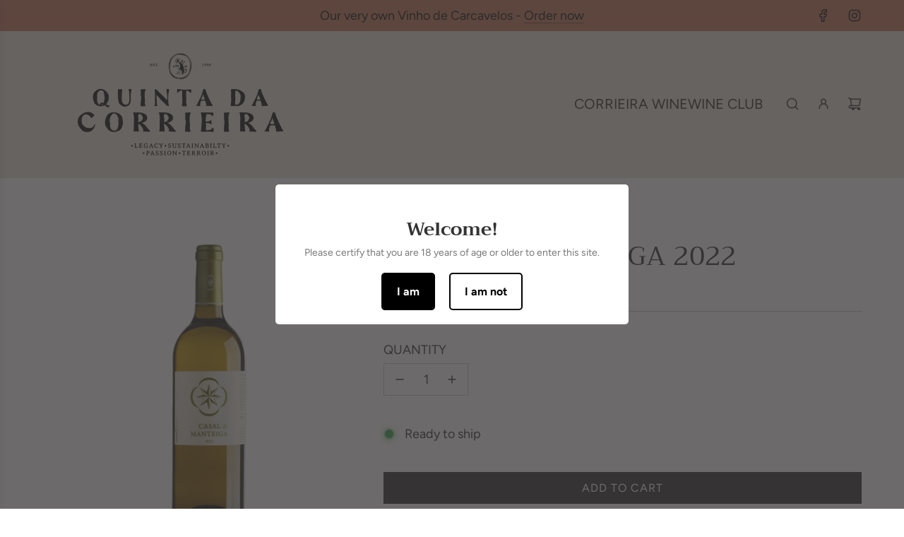

--- FILE ---
content_type: text/html; charset=utf-8
request_url: https://www.google.com/recaptcha/enterprise/anchor?ar=1&k=6LeHG2ApAAAAAO4rPaDW-qVpPKPOBfjbCpzJB9ey&co=aHR0cHM6Ly9jb3JyaWVpcmEuY29tOjQ0Mw..&hl=en&v=N67nZn4AqZkNcbeMu4prBgzg&size=invisible&anchor-ms=20000&execute-ms=30000&cb=sc8l0hs25vsq
body_size: 48714
content:
<!DOCTYPE HTML><html dir="ltr" lang="en"><head><meta http-equiv="Content-Type" content="text/html; charset=UTF-8">
<meta http-equiv="X-UA-Compatible" content="IE=edge">
<title>reCAPTCHA</title>
<style type="text/css">
/* cyrillic-ext */
@font-face {
  font-family: 'Roboto';
  font-style: normal;
  font-weight: 400;
  font-stretch: 100%;
  src: url(//fonts.gstatic.com/s/roboto/v48/KFO7CnqEu92Fr1ME7kSn66aGLdTylUAMa3GUBHMdazTgWw.woff2) format('woff2');
  unicode-range: U+0460-052F, U+1C80-1C8A, U+20B4, U+2DE0-2DFF, U+A640-A69F, U+FE2E-FE2F;
}
/* cyrillic */
@font-face {
  font-family: 'Roboto';
  font-style: normal;
  font-weight: 400;
  font-stretch: 100%;
  src: url(//fonts.gstatic.com/s/roboto/v48/KFO7CnqEu92Fr1ME7kSn66aGLdTylUAMa3iUBHMdazTgWw.woff2) format('woff2');
  unicode-range: U+0301, U+0400-045F, U+0490-0491, U+04B0-04B1, U+2116;
}
/* greek-ext */
@font-face {
  font-family: 'Roboto';
  font-style: normal;
  font-weight: 400;
  font-stretch: 100%;
  src: url(//fonts.gstatic.com/s/roboto/v48/KFO7CnqEu92Fr1ME7kSn66aGLdTylUAMa3CUBHMdazTgWw.woff2) format('woff2');
  unicode-range: U+1F00-1FFF;
}
/* greek */
@font-face {
  font-family: 'Roboto';
  font-style: normal;
  font-weight: 400;
  font-stretch: 100%;
  src: url(//fonts.gstatic.com/s/roboto/v48/KFO7CnqEu92Fr1ME7kSn66aGLdTylUAMa3-UBHMdazTgWw.woff2) format('woff2');
  unicode-range: U+0370-0377, U+037A-037F, U+0384-038A, U+038C, U+038E-03A1, U+03A3-03FF;
}
/* math */
@font-face {
  font-family: 'Roboto';
  font-style: normal;
  font-weight: 400;
  font-stretch: 100%;
  src: url(//fonts.gstatic.com/s/roboto/v48/KFO7CnqEu92Fr1ME7kSn66aGLdTylUAMawCUBHMdazTgWw.woff2) format('woff2');
  unicode-range: U+0302-0303, U+0305, U+0307-0308, U+0310, U+0312, U+0315, U+031A, U+0326-0327, U+032C, U+032F-0330, U+0332-0333, U+0338, U+033A, U+0346, U+034D, U+0391-03A1, U+03A3-03A9, U+03B1-03C9, U+03D1, U+03D5-03D6, U+03F0-03F1, U+03F4-03F5, U+2016-2017, U+2034-2038, U+203C, U+2040, U+2043, U+2047, U+2050, U+2057, U+205F, U+2070-2071, U+2074-208E, U+2090-209C, U+20D0-20DC, U+20E1, U+20E5-20EF, U+2100-2112, U+2114-2115, U+2117-2121, U+2123-214F, U+2190, U+2192, U+2194-21AE, U+21B0-21E5, U+21F1-21F2, U+21F4-2211, U+2213-2214, U+2216-22FF, U+2308-230B, U+2310, U+2319, U+231C-2321, U+2336-237A, U+237C, U+2395, U+239B-23B7, U+23D0, U+23DC-23E1, U+2474-2475, U+25AF, U+25B3, U+25B7, U+25BD, U+25C1, U+25CA, U+25CC, U+25FB, U+266D-266F, U+27C0-27FF, U+2900-2AFF, U+2B0E-2B11, U+2B30-2B4C, U+2BFE, U+3030, U+FF5B, U+FF5D, U+1D400-1D7FF, U+1EE00-1EEFF;
}
/* symbols */
@font-face {
  font-family: 'Roboto';
  font-style: normal;
  font-weight: 400;
  font-stretch: 100%;
  src: url(//fonts.gstatic.com/s/roboto/v48/KFO7CnqEu92Fr1ME7kSn66aGLdTylUAMaxKUBHMdazTgWw.woff2) format('woff2');
  unicode-range: U+0001-000C, U+000E-001F, U+007F-009F, U+20DD-20E0, U+20E2-20E4, U+2150-218F, U+2190, U+2192, U+2194-2199, U+21AF, U+21E6-21F0, U+21F3, U+2218-2219, U+2299, U+22C4-22C6, U+2300-243F, U+2440-244A, U+2460-24FF, U+25A0-27BF, U+2800-28FF, U+2921-2922, U+2981, U+29BF, U+29EB, U+2B00-2BFF, U+4DC0-4DFF, U+FFF9-FFFB, U+10140-1018E, U+10190-1019C, U+101A0, U+101D0-101FD, U+102E0-102FB, U+10E60-10E7E, U+1D2C0-1D2D3, U+1D2E0-1D37F, U+1F000-1F0FF, U+1F100-1F1AD, U+1F1E6-1F1FF, U+1F30D-1F30F, U+1F315, U+1F31C, U+1F31E, U+1F320-1F32C, U+1F336, U+1F378, U+1F37D, U+1F382, U+1F393-1F39F, U+1F3A7-1F3A8, U+1F3AC-1F3AF, U+1F3C2, U+1F3C4-1F3C6, U+1F3CA-1F3CE, U+1F3D4-1F3E0, U+1F3ED, U+1F3F1-1F3F3, U+1F3F5-1F3F7, U+1F408, U+1F415, U+1F41F, U+1F426, U+1F43F, U+1F441-1F442, U+1F444, U+1F446-1F449, U+1F44C-1F44E, U+1F453, U+1F46A, U+1F47D, U+1F4A3, U+1F4B0, U+1F4B3, U+1F4B9, U+1F4BB, U+1F4BF, U+1F4C8-1F4CB, U+1F4D6, U+1F4DA, U+1F4DF, U+1F4E3-1F4E6, U+1F4EA-1F4ED, U+1F4F7, U+1F4F9-1F4FB, U+1F4FD-1F4FE, U+1F503, U+1F507-1F50B, U+1F50D, U+1F512-1F513, U+1F53E-1F54A, U+1F54F-1F5FA, U+1F610, U+1F650-1F67F, U+1F687, U+1F68D, U+1F691, U+1F694, U+1F698, U+1F6AD, U+1F6B2, U+1F6B9-1F6BA, U+1F6BC, U+1F6C6-1F6CF, U+1F6D3-1F6D7, U+1F6E0-1F6EA, U+1F6F0-1F6F3, U+1F6F7-1F6FC, U+1F700-1F7FF, U+1F800-1F80B, U+1F810-1F847, U+1F850-1F859, U+1F860-1F887, U+1F890-1F8AD, U+1F8B0-1F8BB, U+1F8C0-1F8C1, U+1F900-1F90B, U+1F93B, U+1F946, U+1F984, U+1F996, U+1F9E9, U+1FA00-1FA6F, U+1FA70-1FA7C, U+1FA80-1FA89, U+1FA8F-1FAC6, U+1FACE-1FADC, U+1FADF-1FAE9, U+1FAF0-1FAF8, U+1FB00-1FBFF;
}
/* vietnamese */
@font-face {
  font-family: 'Roboto';
  font-style: normal;
  font-weight: 400;
  font-stretch: 100%;
  src: url(//fonts.gstatic.com/s/roboto/v48/KFO7CnqEu92Fr1ME7kSn66aGLdTylUAMa3OUBHMdazTgWw.woff2) format('woff2');
  unicode-range: U+0102-0103, U+0110-0111, U+0128-0129, U+0168-0169, U+01A0-01A1, U+01AF-01B0, U+0300-0301, U+0303-0304, U+0308-0309, U+0323, U+0329, U+1EA0-1EF9, U+20AB;
}
/* latin-ext */
@font-face {
  font-family: 'Roboto';
  font-style: normal;
  font-weight: 400;
  font-stretch: 100%;
  src: url(//fonts.gstatic.com/s/roboto/v48/KFO7CnqEu92Fr1ME7kSn66aGLdTylUAMa3KUBHMdazTgWw.woff2) format('woff2');
  unicode-range: U+0100-02BA, U+02BD-02C5, U+02C7-02CC, U+02CE-02D7, U+02DD-02FF, U+0304, U+0308, U+0329, U+1D00-1DBF, U+1E00-1E9F, U+1EF2-1EFF, U+2020, U+20A0-20AB, U+20AD-20C0, U+2113, U+2C60-2C7F, U+A720-A7FF;
}
/* latin */
@font-face {
  font-family: 'Roboto';
  font-style: normal;
  font-weight: 400;
  font-stretch: 100%;
  src: url(//fonts.gstatic.com/s/roboto/v48/KFO7CnqEu92Fr1ME7kSn66aGLdTylUAMa3yUBHMdazQ.woff2) format('woff2');
  unicode-range: U+0000-00FF, U+0131, U+0152-0153, U+02BB-02BC, U+02C6, U+02DA, U+02DC, U+0304, U+0308, U+0329, U+2000-206F, U+20AC, U+2122, U+2191, U+2193, U+2212, U+2215, U+FEFF, U+FFFD;
}
/* cyrillic-ext */
@font-face {
  font-family: 'Roboto';
  font-style: normal;
  font-weight: 500;
  font-stretch: 100%;
  src: url(//fonts.gstatic.com/s/roboto/v48/KFO7CnqEu92Fr1ME7kSn66aGLdTylUAMa3GUBHMdazTgWw.woff2) format('woff2');
  unicode-range: U+0460-052F, U+1C80-1C8A, U+20B4, U+2DE0-2DFF, U+A640-A69F, U+FE2E-FE2F;
}
/* cyrillic */
@font-face {
  font-family: 'Roboto';
  font-style: normal;
  font-weight: 500;
  font-stretch: 100%;
  src: url(//fonts.gstatic.com/s/roboto/v48/KFO7CnqEu92Fr1ME7kSn66aGLdTylUAMa3iUBHMdazTgWw.woff2) format('woff2');
  unicode-range: U+0301, U+0400-045F, U+0490-0491, U+04B0-04B1, U+2116;
}
/* greek-ext */
@font-face {
  font-family: 'Roboto';
  font-style: normal;
  font-weight: 500;
  font-stretch: 100%;
  src: url(//fonts.gstatic.com/s/roboto/v48/KFO7CnqEu92Fr1ME7kSn66aGLdTylUAMa3CUBHMdazTgWw.woff2) format('woff2');
  unicode-range: U+1F00-1FFF;
}
/* greek */
@font-face {
  font-family: 'Roboto';
  font-style: normal;
  font-weight: 500;
  font-stretch: 100%;
  src: url(//fonts.gstatic.com/s/roboto/v48/KFO7CnqEu92Fr1ME7kSn66aGLdTylUAMa3-UBHMdazTgWw.woff2) format('woff2');
  unicode-range: U+0370-0377, U+037A-037F, U+0384-038A, U+038C, U+038E-03A1, U+03A3-03FF;
}
/* math */
@font-face {
  font-family: 'Roboto';
  font-style: normal;
  font-weight: 500;
  font-stretch: 100%;
  src: url(//fonts.gstatic.com/s/roboto/v48/KFO7CnqEu92Fr1ME7kSn66aGLdTylUAMawCUBHMdazTgWw.woff2) format('woff2');
  unicode-range: U+0302-0303, U+0305, U+0307-0308, U+0310, U+0312, U+0315, U+031A, U+0326-0327, U+032C, U+032F-0330, U+0332-0333, U+0338, U+033A, U+0346, U+034D, U+0391-03A1, U+03A3-03A9, U+03B1-03C9, U+03D1, U+03D5-03D6, U+03F0-03F1, U+03F4-03F5, U+2016-2017, U+2034-2038, U+203C, U+2040, U+2043, U+2047, U+2050, U+2057, U+205F, U+2070-2071, U+2074-208E, U+2090-209C, U+20D0-20DC, U+20E1, U+20E5-20EF, U+2100-2112, U+2114-2115, U+2117-2121, U+2123-214F, U+2190, U+2192, U+2194-21AE, U+21B0-21E5, U+21F1-21F2, U+21F4-2211, U+2213-2214, U+2216-22FF, U+2308-230B, U+2310, U+2319, U+231C-2321, U+2336-237A, U+237C, U+2395, U+239B-23B7, U+23D0, U+23DC-23E1, U+2474-2475, U+25AF, U+25B3, U+25B7, U+25BD, U+25C1, U+25CA, U+25CC, U+25FB, U+266D-266F, U+27C0-27FF, U+2900-2AFF, U+2B0E-2B11, U+2B30-2B4C, U+2BFE, U+3030, U+FF5B, U+FF5D, U+1D400-1D7FF, U+1EE00-1EEFF;
}
/* symbols */
@font-face {
  font-family: 'Roboto';
  font-style: normal;
  font-weight: 500;
  font-stretch: 100%;
  src: url(//fonts.gstatic.com/s/roboto/v48/KFO7CnqEu92Fr1ME7kSn66aGLdTylUAMaxKUBHMdazTgWw.woff2) format('woff2');
  unicode-range: U+0001-000C, U+000E-001F, U+007F-009F, U+20DD-20E0, U+20E2-20E4, U+2150-218F, U+2190, U+2192, U+2194-2199, U+21AF, U+21E6-21F0, U+21F3, U+2218-2219, U+2299, U+22C4-22C6, U+2300-243F, U+2440-244A, U+2460-24FF, U+25A0-27BF, U+2800-28FF, U+2921-2922, U+2981, U+29BF, U+29EB, U+2B00-2BFF, U+4DC0-4DFF, U+FFF9-FFFB, U+10140-1018E, U+10190-1019C, U+101A0, U+101D0-101FD, U+102E0-102FB, U+10E60-10E7E, U+1D2C0-1D2D3, U+1D2E0-1D37F, U+1F000-1F0FF, U+1F100-1F1AD, U+1F1E6-1F1FF, U+1F30D-1F30F, U+1F315, U+1F31C, U+1F31E, U+1F320-1F32C, U+1F336, U+1F378, U+1F37D, U+1F382, U+1F393-1F39F, U+1F3A7-1F3A8, U+1F3AC-1F3AF, U+1F3C2, U+1F3C4-1F3C6, U+1F3CA-1F3CE, U+1F3D4-1F3E0, U+1F3ED, U+1F3F1-1F3F3, U+1F3F5-1F3F7, U+1F408, U+1F415, U+1F41F, U+1F426, U+1F43F, U+1F441-1F442, U+1F444, U+1F446-1F449, U+1F44C-1F44E, U+1F453, U+1F46A, U+1F47D, U+1F4A3, U+1F4B0, U+1F4B3, U+1F4B9, U+1F4BB, U+1F4BF, U+1F4C8-1F4CB, U+1F4D6, U+1F4DA, U+1F4DF, U+1F4E3-1F4E6, U+1F4EA-1F4ED, U+1F4F7, U+1F4F9-1F4FB, U+1F4FD-1F4FE, U+1F503, U+1F507-1F50B, U+1F50D, U+1F512-1F513, U+1F53E-1F54A, U+1F54F-1F5FA, U+1F610, U+1F650-1F67F, U+1F687, U+1F68D, U+1F691, U+1F694, U+1F698, U+1F6AD, U+1F6B2, U+1F6B9-1F6BA, U+1F6BC, U+1F6C6-1F6CF, U+1F6D3-1F6D7, U+1F6E0-1F6EA, U+1F6F0-1F6F3, U+1F6F7-1F6FC, U+1F700-1F7FF, U+1F800-1F80B, U+1F810-1F847, U+1F850-1F859, U+1F860-1F887, U+1F890-1F8AD, U+1F8B0-1F8BB, U+1F8C0-1F8C1, U+1F900-1F90B, U+1F93B, U+1F946, U+1F984, U+1F996, U+1F9E9, U+1FA00-1FA6F, U+1FA70-1FA7C, U+1FA80-1FA89, U+1FA8F-1FAC6, U+1FACE-1FADC, U+1FADF-1FAE9, U+1FAF0-1FAF8, U+1FB00-1FBFF;
}
/* vietnamese */
@font-face {
  font-family: 'Roboto';
  font-style: normal;
  font-weight: 500;
  font-stretch: 100%;
  src: url(//fonts.gstatic.com/s/roboto/v48/KFO7CnqEu92Fr1ME7kSn66aGLdTylUAMa3OUBHMdazTgWw.woff2) format('woff2');
  unicode-range: U+0102-0103, U+0110-0111, U+0128-0129, U+0168-0169, U+01A0-01A1, U+01AF-01B0, U+0300-0301, U+0303-0304, U+0308-0309, U+0323, U+0329, U+1EA0-1EF9, U+20AB;
}
/* latin-ext */
@font-face {
  font-family: 'Roboto';
  font-style: normal;
  font-weight: 500;
  font-stretch: 100%;
  src: url(//fonts.gstatic.com/s/roboto/v48/KFO7CnqEu92Fr1ME7kSn66aGLdTylUAMa3KUBHMdazTgWw.woff2) format('woff2');
  unicode-range: U+0100-02BA, U+02BD-02C5, U+02C7-02CC, U+02CE-02D7, U+02DD-02FF, U+0304, U+0308, U+0329, U+1D00-1DBF, U+1E00-1E9F, U+1EF2-1EFF, U+2020, U+20A0-20AB, U+20AD-20C0, U+2113, U+2C60-2C7F, U+A720-A7FF;
}
/* latin */
@font-face {
  font-family: 'Roboto';
  font-style: normal;
  font-weight: 500;
  font-stretch: 100%;
  src: url(//fonts.gstatic.com/s/roboto/v48/KFO7CnqEu92Fr1ME7kSn66aGLdTylUAMa3yUBHMdazQ.woff2) format('woff2');
  unicode-range: U+0000-00FF, U+0131, U+0152-0153, U+02BB-02BC, U+02C6, U+02DA, U+02DC, U+0304, U+0308, U+0329, U+2000-206F, U+20AC, U+2122, U+2191, U+2193, U+2212, U+2215, U+FEFF, U+FFFD;
}
/* cyrillic-ext */
@font-face {
  font-family: 'Roboto';
  font-style: normal;
  font-weight: 900;
  font-stretch: 100%;
  src: url(//fonts.gstatic.com/s/roboto/v48/KFO7CnqEu92Fr1ME7kSn66aGLdTylUAMa3GUBHMdazTgWw.woff2) format('woff2');
  unicode-range: U+0460-052F, U+1C80-1C8A, U+20B4, U+2DE0-2DFF, U+A640-A69F, U+FE2E-FE2F;
}
/* cyrillic */
@font-face {
  font-family: 'Roboto';
  font-style: normal;
  font-weight: 900;
  font-stretch: 100%;
  src: url(//fonts.gstatic.com/s/roboto/v48/KFO7CnqEu92Fr1ME7kSn66aGLdTylUAMa3iUBHMdazTgWw.woff2) format('woff2');
  unicode-range: U+0301, U+0400-045F, U+0490-0491, U+04B0-04B1, U+2116;
}
/* greek-ext */
@font-face {
  font-family: 'Roboto';
  font-style: normal;
  font-weight: 900;
  font-stretch: 100%;
  src: url(//fonts.gstatic.com/s/roboto/v48/KFO7CnqEu92Fr1ME7kSn66aGLdTylUAMa3CUBHMdazTgWw.woff2) format('woff2');
  unicode-range: U+1F00-1FFF;
}
/* greek */
@font-face {
  font-family: 'Roboto';
  font-style: normal;
  font-weight: 900;
  font-stretch: 100%;
  src: url(//fonts.gstatic.com/s/roboto/v48/KFO7CnqEu92Fr1ME7kSn66aGLdTylUAMa3-UBHMdazTgWw.woff2) format('woff2');
  unicode-range: U+0370-0377, U+037A-037F, U+0384-038A, U+038C, U+038E-03A1, U+03A3-03FF;
}
/* math */
@font-face {
  font-family: 'Roboto';
  font-style: normal;
  font-weight: 900;
  font-stretch: 100%;
  src: url(//fonts.gstatic.com/s/roboto/v48/KFO7CnqEu92Fr1ME7kSn66aGLdTylUAMawCUBHMdazTgWw.woff2) format('woff2');
  unicode-range: U+0302-0303, U+0305, U+0307-0308, U+0310, U+0312, U+0315, U+031A, U+0326-0327, U+032C, U+032F-0330, U+0332-0333, U+0338, U+033A, U+0346, U+034D, U+0391-03A1, U+03A3-03A9, U+03B1-03C9, U+03D1, U+03D5-03D6, U+03F0-03F1, U+03F4-03F5, U+2016-2017, U+2034-2038, U+203C, U+2040, U+2043, U+2047, U+2050, U+2057, U+205F, U+2070-2071, U+2074-208E, U+2090-209C, U+20D0-20DC, U+20E1, U+20E5-20EF, U+2100-2112, U+2114-2115, U+2117-2121, U+2123-214F, U+2190, U+2192, U+2194-21AE, U+21B0-21E5, U+21F1-21F2, U+21F4-2211, U+2213-2214, U+2216-22FF, U+2308-230B, U+2310, U+2319, U+231C-2321, U+2336-237A, U+237C, U+2395, U+239B-23B7, U+23D0, U+23DC-23E1, U+2474-2475, U+25AF, U+25B3, U+25B7, U+25BD, U+25C1, U+25CA, U+25CC, U+25FB, U+266D-266F, U+27C0-27FF, U+2900-2AFF, U+2B0E-2B11, U+2B30-2B4C, U+2BFE, U+3030, U+FF5B, U+FF5D, U+1D400-1D7FF, U+1EE00-1EEFF;
}
/* symbols */
@font-face {
  font-family: 'Roboto';
  font-style: normal;
  font-weight: 900;
  font-stretch: 100%;
  src: url(//fonts.gstatic.com/s/roboto/v48/KFO7CnqEu92Fr1ME7kSn66aGLdTylUAMaxKUBHMdazTgWw.woff2) format('woff2');
  unicode-range: U+0001-000C, U+000E-001F, U+007F-009F, U+20DD-20E0, U+20E2-20E4, U+2150-218F, U+2190, U+2192, U+2194-2199, U+21AF, U+21E6-21F0, U+21F3, U+2218-2219, U+2299, U+22C4-22C6, U+2300-243F, U+2440-244A, U+2460-24FF, U+25A0-27BF, U+2800-28FF, U+2921-2922, U+2981, U+29BF, U+29EB, U+2B00-2BFF, U+4DC0-4DFF, U+FFF9-FFFB, U+10140-1018E, U+10190-1019C, U+101A0, U+101D0-101FD, U+102E0-102FB, U+10E60-10E7E, U+1D2C0-1D2D3, U+1D2E0-1D37F, U+1F000-1F0FF, U+1F100-1F1AD, U+1F1E6-1F1FF, U+1F30D-1F30F, U+1F315, U+1F31C, U+1F31E, U+1F320-1F32C, U+1F336, U+1F378, U+1F37D, U+1F382, U+1F393-1F39F, U+1F3A7-1F3A8, U+1F3AC-1F3AF, U+1F3C2, U+1F3C4-1F3C6, U+1F3CA-1F3CE, U+1F3D4-1F3E0, U+1F3ED, U+1F3F1-1F3F3, U+1F3F5-1F3F7, U+1F408, U+1F415, U+1F41F, U+1F426, U+1F43F, U+1F441-1F442, U+1F444, U+1F446-1F449, U+1F44C-1F44E, U+1F453, U+1F46A, U+1F47D, U+1F4A3, U+1F4B0, U+1F4B3, U+1F4B9, U+1F4BB, U+1F4BF, U+1F4C8-1F4CB, U+1F4D6, U+1F4DA, U+1F4DF, U+1F4E3-1F4E6, U+1F4EA-1F4ED, U+1F4F7, U+1F4F9-1F4FB, U+1F4FD-1F4FE, U+1F503, U+1F507-1F50B, U+1F50D, U+1F512-1F513, U+1F53E-1F54A, U+1F54F-1F5FA, U+1F610, U+1F650-1F67F, U+1F687, U+1F68D, U+1F691, U+1F694, U+1F698, U+1F6AD, U+1F6B2, U+1F6B9-1F6BA, U+1F6BC, U+1F6C6-1F6CF, U+1F6D3-1F6D7, U+1F6E0-1F6EA, U+1F6F0-1F6F3, U+1F6F7-1F6FC, U+1F700-1F7FF, U+1F800-1F80B, U+1F810-1F847, U+1F850-1F859, U+1F860-1F887, U+1F890-1F8AD, U+1F8B0-1F8BB, U+1F8C0-1F8C1, U+1F900-1F90B, U+1F93B, U+1F946, U+1F984, U+1F996, U+1F9E9, U+1FA00-1FA6F, U+1FA70-1FA7C, U+1FA80-1FA89, U+1FA8F-1FAC6, U+1FACE-1FADC, U+1FADF-1FAE9, U+1FAF0-1FAF8, U+1FB00-1FBFF;
}
/* vietnamese */
@font-face {
  font-family: 'Roboto';
  font-style: normal;
  font-weight: 900;
  font-stretch: 100%;
  src: url(//fonts.gstatic.com/s/roboto/v48/KFO7CnqEu92Fr1ME7kSn66aGLdTylUAMa3OUBHMdazTgWw.woff2) format('woff2');
  unicode-range: U+0102-0103, U+0110-0111, U+0128-0129, U+0168-0169, U+01A0-01A1, U+01AF-01B0, U+0300-0301, U+0303-0304, U+0308-0309, U+0323, U+0329, U+1EA0-1EF9, U+20AB;
}
/* latin-ext */
@font-face {
  font-family: 'Roboto';
  font-style: normal;
  font-weight: 900;
  font-stretch: 100%;
  src: url(//fonts.gstatic.com/s/roboto/v48/KFO7CnqEu92Fr1ME7kSn66aGLdTylUAMa3KUBHMdazTgWw.woff2) format('woff2');
  unicode-range: U+0100-02BA, U+02BD-02C5, U+02C7-02CC, U+02CE-02D7, U+02DD-02FF, U+0304, U+0308, U+0329, U+1D00-1DBF, U+1E00-1E9F, U+1EF2-1EFF, U+2020, U+20A0-20AB, U+20AD-20C0, U+2113, U+2C60-2C7F, U+A720-A7FF;
}
/* latin */
@font-face {
  font-family: 'Roboto';
  font-style: normal;
  font-weight: 900;
  font-stretch: 100%;
  src: url(//fonts.gstatic.com/s/roboto/v48/KFO7CnqEu92Fr1ME7kSn66aGLdTylUAMa3yUBHMdazQ.woff2) format('woff2');
  unicode-range: U+0000-00FF, U+0131, U+0152-0153, U+02BB-02BC, U+02C6, U+02DA, U+02DC, U+0304, U+0308, U+0329, U+2000-206F, U+20AC, U+2122, U+2191, U+2193, U+2212, U+2215, U+FEFF, U+FFFD;
}

</style>
<link rel="stylesheet" type="text/css" href="https://www.gstatic.com/recaptcha/releases/N67nZn4AqZkNcbeMu4prBgzg/styles__ltr.css">
<script nonce="pPImQGZ-6CvcKG1JpiiLrA" type="text/javascript">window['__recaptcha_api'] = 'https://www.google.com/recaptcha/enterprise/';</script>
<script type="text/javascript" src="https://www.gstatic.com/recaptcha/releases/N67nZn4AqZkNcbeMu4prBgzg/recaptcha__en.js" nonce="pPImQGZ-6CvcKG1JpiiLrA">
      
    </script></head>
<body><div id="rc-anchor-alert" class="rc-anchor-alert"></div>
<input type="hidden" id="recaptcha-token" value="[base64]">
<script type="text/javascript" nonce="pPImQGZ-6CvcKG1JpiiLrA">
      recaptcha.anchor.Main.init("[\x22ainput\x22,[\x22bgdata\x22,\x22\x22,\[base64]/[base64]/MjU1Ong/[base64]/[base64]/[base64]/[base64]/[base64]/[base64]/[base64]/[base64]/[base64]/[base64]/[base64]/[base64]/[base64]/[base64]/[base64]\\u003d\x22,\[base64]\\u003d\\u003d\x22,\x22KcOWe8KgYMKCdsOjDwxLW8OKw4LDtMOowqnCj8KHbUhYbMKAfkdPwrDDtcK/wrPCjMKaLcOPGCFGVAYjc3tSWsOAUMKZworCpsKWwqgow67CqMOtw6JRfcOeY8OjbsOdw6Yew5/ChMOCwpbDsMOswowTJUPCgUbChcORW1PCp8K1w5nDnSbDr3TCncK6wo1fJ8OvXMOcw4nCnybDpTx5wo/DkMK7UcO9w6nDrsOBw7R1MMOtw5rDssOMN8KmwrtAdMKAQTvDk8Kqw7zCiycSw7fDhMKTaGLDsWXDs8Kgw790w4oXMMKRw55bUMOtdzbClsK/FC3CsHbDizJjcMOKYnPDk1zCjh/[base64]/[base64]/[base64]/wpLCpsKwBGLCt8ODLiEFwrkJIQNRw54pRX/CsUDDtCMuKcOZB8K9w5jDqXPDgcO6w6vDpnPDg1TDtH7ClcK5w4xew6QEXH8IPcOLwr/[base64]/YizCjWrDgMOLDcOgOsK6PsKaw7JawqrCoETCpjPCqygtw5fDtsKicSAxw4ZgNMKQQcOiw70sL8OoIBx7XFAewpAyBl3DkzHCv8Owf3vDpcO/woXDgcKHKjsHwqXCksKKw5TCtkPDuTQPYytqIcKzNMO2IcO6I8K9wqQFwr/CncKrccKwWBvCjhcLwrNqS8KOwojCocKxwrUvw4BQICnDqlvCpBrCvm/CnzISwrMjM2BqAXtmw5YeVsKUwqDDuUPCvsOEI2vDgWzChS/CgVx0VlkmazY2wqpSIcKjM8OLw7pHUlPCs8OLwr/DrRPCuMOeYRpBBRXDuMKTwpY2w4Y3wqzDilZOU8KKCsKHLVnCqGg6w4zDpsOhwpkSwpVBdsOvw7Fcw6MIwrQ3acKZw5vDiMKpIsO3I1rCpB1Mwo7Cqh/[base64]/CjCsHXsKHwqDDilBdAAbCtB0two5GBsKoTXdpRE7Cq3ZJw4VrwoHDiCPDv2ckwqFwDTTCkFLCgMO2wrBwVlPDp8K0wpDCjsOPw7sqX8ORXj/DusOBMThLw4UlTSlkbcOQLMKhP1/[base64]/DoMKyw4IswoJiW3VYw4Zhw4bClgPCk2E8O8OgJWM1w4QUPcKlGsKjwrTCryl9w65tw5vCohXCmXDDl8K/LGfDk3rCtCgQwrkvWzLCkcKhwo8TS8OAw5PDu17CjnzCujNgW8ObUsOiYMOIBjsqBXoQwoskwonDshMtBsOKwqrDrsKqw4YfWMOWE8KZw7FPw7MGVsOaw7/DvVnCujHCt8OpQjHCm8KrFsKVwqLCoEEKOVzCqSbDo8KTwpJ6EsOuIsKswodWw50VTXDCrMOgE8KqACJgw57DjlNOw7pdXkjCsxVYw456wq0/[base64]/[base64]/wovCty3DmzghwqIacVYVw5Bxw5fCv0nCjDxlOmVzwqbDo8Kjw4R8wrsSKMO5wo0HwpfDjsOKw5/DgUvDlMOGwqzDuUQMExfCi8Oww4FhWcOzw5ljw6PCiStaw4hUTVY/AMOEwrNMwo3CuMKGw7Q6ccKUF8OpXMKBB1hZw6Miw4fCqsOhw7vDsUDCvWJLZm5rw73CsR1Tw4NvFMKJwoxNTMO+GzJ2REQHfMK6wpjCihFPCMKqwop3VMOdXMKGwqTDoiYOwo7Cs8OAwpZmwoMIB8OawpLCnijCusKXwpLDscObXMKYDCbDhwjDnxjDi8KGwrzCrsO/w4FTwqIxw7bDhX/CusOqwrPDlUnCv8O/H11hwqkRw782CsKnwptMZcKcw7XClDPCjT3CkD0Zw4U3wqDCvBnCiMK8U8O0w7DCt8KXw6UJPTvDjQ4BwoJ1wpRHwqFqw71pCsKoABPCrMOrw5jDtsKGanpEwrVwGwZAw4nDsU7Cg3c0BMO7NF/[base64]/w5taw6bDtHrDuAnCgMKlwrsHIMO5EsKKBhTChMKxUcK8w51uw57DsTNhwq4LBjfDkzRUw7gKGDYdQk/CicK2wojDn8OxRhZYwprClW0+a8OyBxhRw4B+woDCmkDCoR3DikPCssO8wp4Lw7diwonCvcOlWcO6URbCmcO/wowvw4xOw7l/[base64]/wrvDgcK+woZWAQ3DikbDpXtrfA/DnsOxN8KswpoEXsKsbcK0RcKcwoRDVjglTx3Cg8OCw74Qwr/Dm8K6w5w1w69fw7heEMKbw4o/fcKXw5I/G03DnwBoCBbCrlbCsC9/w7nCnxDCkMOLw5fCnToJfMKrTHUMccO4BMO7woPDlsKZw6Zww6bCqMOBUUzDumNDwozDr1p4e8K0wrdLwqLCqw/CoUVHXAclwrzDrcOew5cswps4w4jDpMKUCi/[base64]/Do1PChAzDnkDDusKRwrbDqcO1w6JRRsO1fTF/Qww6QzrDjVrDmBLDin3Ds2NZBsK0KMOCwprCgQTCvnfDq8K5GRbDqsKxC8O9wrjDvMOmWsOpG8KCw5M7HBo2wpLDiCTCvcOgw5rDjDXCpCbDoxdqw5fDrcOrwoAfVcKew4nCjGjDpsKIOlvDrMKKwrt/UmZ6TsK2IXI9w6t7acKhw5PCjMK/csKOw7TDv8K/[base64]/Cl8KjOMKrw68wZ1plCTfCj8Kxw4jDjsKCwpDDqRZzRF9LRQTCs8KMScKsdsKfw7/DmcO2wqtMasOyO8KCwo7DpsKPwo3DmwovJcOMNh8bIsKTw6kYecK/a8KAw7nCmcOjSiBvHjXDucKwQMOFNFltCGPDmsOrSj15YTgdwrl2wpAOQcOBw5kaw4vCsHp+VELDr8KWw6YvwqImEi8Yw4XDlsKDS8KNSDPDpcOowo3Cm8Oxw4fDnsKzw7rCqwLDucOIwpMBwq3DlMK2I3TDsy1gRMO/wp/[base64]/DsHHDlgxFJMOmw4vCqMOMem/DmcKaZBXDu8OIQQTCt8OaYXnCtHk4EMOvQcObwrPCp8KuwrTCtl/Ds8KXwqNyBsOgwo0sw6TCnGfDrXLDpsKJKCDChijCssKsFnTDpsObw6fChFgZEMOuRVLDkMKAWMKOWMK2w7VDwpl0w7vCmsKZwqbClMKTwogAwp/CksKzwp/Ds27DtntmBzliaWlAwo5eesOjwp95w7vClGogUHDCkQ5Xw5lGwqo6w7PDuS/Cr0k0w5TDrnsywojDsB7DsU4awppYw5dfw54XY2HCscKsdMOgwpDDrsOuwqpuwoBSRhNbUxgqdEzCtzkwUcOXwrLCtx0kFyrDjjBkZMKaw7XDjsKZZMOSwqRSw5U7wpfCrzx/wo52OA92fwx6EMOvAsO0wr5cw7vCtsK3wrZ5HMKCwqNPEMOowpUqIxA0wrVjw5/CpMO7M8Ojwo3DpsOlw4PCmsOsZmQcFiHClyR7NcOjwr3DqS/DrWDDiUfCs8OPw7h3OS/DrC7DlMKFbMKZw79rw7JRw5/CvMOnw5l1YDzDkBdYLn4ywpXDrcKRMMO7wqzCoRtRw7ApHgTDlsOkbcOrMMKvfcK0w4fCmyt/w6LCvsOwwpJcwpTDo23DssKqcsOaw7d7wrrCu3vChmJ7GhHCgMKnw4NSUmPCnn/DkcKnZBrDkShGYhXDjhDChsOEw7YPHxF/D8Kqw57Cm3MBw7HDlcOkw5wiwpFCwosywo40E8KHwpXDjcKEw50LMFd1b8KJK0TCkcKfVsKRw5Qxw5cFw6BTRlwFwrTCq8KawrvDqglzw7hZw4Fzwr0vwpfCl2HCoQnDkMKXTBPCicORRXTCv8KGD2jDpcOqQH94VWl9wpDDlRcEwoYJw5lzw5Yvw5VmTi/[base64]/ACFkHMOwPU3DvMKWbD4zwo0Sw43DjcK4e8KHRhPCoQ5Jw4opIm/CsX5DfcOawrLDl1DCvkQ/fMObayBdwqLDoUIiw7IaTMK4wqbCosOmBsOBw5/ClXDDvHYOw4VGw4/[base64]/CgMKgwqDCv8OTw7ApF0JHDsOMHcKQw7zCvMOPJSbDgMKow64PccOEwrN0w7A3w7HDucOSMcKaDE9JTsKHRxvCtcKcAG1Zwr4Vw6JIWsOVEcKZRUlCw5suwr/CmMKCVXDDkcKLw6rDj0kKO8OCWEIVMMOWN2fDkcO2QsKbesK0c1TChXfCn8K+ZHMPSBUpwqM8bXJMw7fCnQbCiD7DlAHDhgRzSsOJHXV6w6dzwpTCvcKRw4bDmMKTdDxPw6vDnyZPw4kPRiBoUTnChhjCsX/CrsOnw7E5w4HDqsOww71cPRwKVMO6w5/Dgi7DrWrCo8KHZMKOwqHDlnLCs8KcesKQw4IzQT4OOcOUw5hNKx/Dr8OPDcKYw7LDk2osRH7CjTc3woxrw6vCqSLDmjkFwonCgcKmw643wpvCpSw7HcO7JW0ZwpBfNcK8YS/CpMKPPznDtwFiwo9KHsO6AcOAw4dKTsKsaCLDv3hfwpMZwpNfCRVUUMKqacODwrxnQcKuS8OOXV0xworDkgfDjcKWw41rLWcaSRIawr7DtcO2w4rCucOpVWDConxUdcKIw6okf8KDw43CmRkyw5DDqcKKWgJtwrIUd8O2LsKRwpBLa3/DgWFBYMOFDBHCncKlLcKre3HDllnDjcOoXS0Hw79dwrDCu3fCiA/[base64]/CmMKGwpsqwq9twrHCuMKswr3CisO/woYNw6rCmxfDnjJLw5DDuMKDw5XDg8OXwq/CgMKvL0/Dg8KudWdUMsKmAcKBGgfCisK4w7ZNw7PCh8OSwp3Dug9DbMKBB8OiwoHCrcKVbiTClEcDwrLDucK/w7fDscKQwql+w5U8wqrCg8OXw7rDtMOYH8K7RWPDmsKzK8ORD0HDqsOjNXTCmcOUQW3CkMKtRcK4asOXw441w7oIw6FlwqTCvAfCnsOOC8K0w7/DoVTDiV8tVFbCv3xNbyjDu2XCo2bDi27DrMKFw5Iyw6vCmMOjw5txwr1/AX8DwoB2DcO/[base64]/Dti/[base64]/DtMK9woXCvFxiVy0AZi9eNsK5w4ZZbVjDvMKeBMOXTzrDkDXClTzDlMOmw6zCl3TDhsKnwrjDs8OFEMOoYMOsMmzCgVgRVcKkw6bDtMKkwr/DhsKlw7EuwoYuw7/[base64]/CgMKKHcO/wo7DmsOVZVnCt3bDpGXDl8O0Z8OYUMOORcOGwoEGL8OJwoTCkMOTbSjClSZ7wqjCiXJ7woJBw5XDg8K1w4QQAsOAwrXDoErDg0DDm8KDLEFdI8Obw4XCscK6PXQNw67DicKJwodIMcOlw4/[base64]/w7XChsK2wpnComQlPcOQCldTw5LCicKkwqrDi8OgwpjDusKnwpsyw4hkE8Kzwr7CiA4QVFAKw5M0KsK/[base64]/CmMKVwrhNw4PDtSPDvA/[base64]/CvG3CoiEqTSdGwrkuOCIwwovCs8KywqFLwq0nwqnDscKQw7R7w50iwq7CkCbCkj/[base64]/CvzDDvQXCqcOkwoHCicOqU8OkwrHClsOXS3jCtX7DiSrDmsOHwppAwoXDihwhw5Fhwq55OcK5wr/[base64]/w6QJWD8twqzCncOCwqbDum7Dq8OzwrYHI8KPRlVwMX4nw73Dli3Dn8O7YMOowpkpw75/w7NlclTCrnxac0VleXLCvSXDo8O/[base64]/CsD7DrkHCqsK8G2vDiMKSw43DtQoGbsKVwrcBSC4LWMK/w4LDrk3DtyofwoJ6O8KKTDcQwqPDgsOUFGAEUFfDoMKMOCXCkwbCsMOCTcOCSjghw4QOBcKJwo3CtGxrD8OXZMKkFlDDosO7woRHwpHDs37DmMKZw6w3RDUXw6HDg8KYwodXw7dHNsKKSxZJwq7DmMKPeGPDlCjCnyoGVMKJw7pkDsOacldbw7PDsi5GS8KFV8Opwp/Dt8KWCMK6wqDClBXCgMO8UDJbehVmdmbDhGDDjMKMMMOIAsKzYU7DiU4QbQQ9EMO6w6QWw7/CvRMDOUVFGsOdwqRaeGROSTNjw4pmwrUtMVhaDMK1w51IwqIqHl5iFXVjLQDCtcOXGlc2wpvCjsKHKMKGBXrDgBjCrRcFUgLDp8KnW8KQU8O+wqTDk0LDujt9w5vCqwbCvMKxwrQMV8OFw6oWwqcowprCtMOkw6vDvcOQEsOHCCEsMcKOJ0olZsKyw7/DkjnCisOWwrzCsMO4LznCujJuXsKlEyHCmsOpHMKPR1rDocOFBsOBIcKZwpXDmik7w5wNwqvDnMObwqhTZV/[base64]/VMKTZ8K6wrkCf8OrD8OJE8OFwpXDtEPCoyvDtMK6wozCtMK4wqZiP8O+wpfDu30CBA/CvCggwqYKwoogwp/CrXzCs8Kdw6nDvUhZworDu8O1LnrCusKUw5p/woXCqjlUw69ow5Yjwq9pw7fDosKqScOOwoAuwpl/NcKxGcO+eAjChXTDrsOwdsKCeMKxw4xYwqhLSMO9wr19w4lUw6xxX8KWw4/CicKne3QCw7EWwpvDgcOHO8Okw77CicKGwrhIwqfDr8Omw6zDs8OBTAsdw7Qrw6YHNg9Bw6NEL8OQP8O7wpt/wpldwoXCsMKVwpI9KsKRwqfChsK/O2LDkcK5TBZgwoYcO2/CjsKtA8Kkw7LDpcO4w7/DqT4Lw6TCvsKtwq4Kw6bCuR3CvMOFwpfCm8KwwqoTEGHCvm4sa8OgQcKSccKNJMO/ecO7w5hgAQvDocOyYcOWRzJ6DcKKw74ww6LCosOtwrY/w43Dk8OEw7HDkBFPQyR6dzNOGQnDmMOOw6nCtcKuNxwBHQjCrcKpJHdIw79URGl3w7kkYz5WNcOaw4zCrAEQV8OQbcOHW8Kbw5Ifw4/Drxd2w6/CtsO+R8KmEMK1BcOHwrkVSRDCuHjDhMKbXcOTNyfDhUoMBB51w4Qqw6XCi8Kxw49FBsOjwrZ3w4zDhFJKwpTDsnDDuMOLKjpEwr8mCE5Ww4LCoGvDicOcHsKfTnAue8OLwrvCmgXCmsKCa8KKwq/ComvDoE9+csKtLGjCjsKgwpsbwo3Dom3Djk50w6VZKirDksK/A8O8w4LCmh1VWjN3RMKiW8KCLRPCtcO3HcKJw4xeV8KBw49nZMKIw5wQVFTDu8Ojw5TCo8K+w7EgXSZrwobDhFs3dHnCtQ0MwpB5wpzDsXRgw7YeQgJ8w4RnwqTDscKBwoDDpi5Jw40DF8KUwqY+AMKOw6PClcKOeMO/[base64]/DmiXCjcKhTG0Jw6/ClANlw7XDn8Kbw64ww656LMKuwr4LBcKHw644w4jDksKcQsKVwpbDvMOYS8OAFcKtD8O4BDPCnyLDoxBFw5XCuTV+LnHCsMOLL8Omw4Rmwr4VecOiwq/DscKnZgbChCNQw5vDiB3DlnMvwqxkw5jClGwQaxgSwoHDhmNtw4XDhcKCw7Ipwr09w6DCuMKycgwfFATDq0lORsO1DcOQTg3CuMORQFJ4w6fDuMOzw7HCn1/DtcK8QUI4wo9NwrvCiFDDrcOgw7fCpcK5wp7DhsKdwqxmMMKkXyVxwrZGWGJFwo0jwqjCn8KZw6Z1TcOre8OREcOFNm/ClhTDlwV7wpXCvcOtf1RjVFXCng02AhzDjcKCcjPCrSjDm3fDpWs9w4RsXBTClcOPacK9w5XDsMKJw4DCjgsDMcKtfxPDhMKXw5fCvQnCqg7CjsO8T8OhbcKsw7h9wo/CrA9tJmtRw59JwqpoPll2V0hZw69Jw5FOw4/ChmgMAC3CnsK5w655w64zw5rCicKYwrvDjMKyY8Oxelx8wqF7w7wmw4EPwoEcwobDkSXCnHbClMOcw7JsGkJywoXDicK7NMOPR3ElwpsCPx8qQMOZaxE+bcOsDMOaw5fDr8KpVEfCocKFWxxidHlQw5DDmDjDk0LDrF0/NsKXdC3Cn2pkR8OiMMOmHsO2w4/Di8KGaEwkw7jDisOgwpMCGjtPUnPCoWJmw7LCqMK3U3HChFUcETLDlnrDuMKvBxpKF17Dt1BSw79Zwo3CvsKTw4rDm3LDusOFU8OpwqHDiDh+wojDtW/[base64]/w6dAfcOxcQRcw6HCgiTDg8KiGwzCu37Cum5rwrDDj1HCj8OMwoXCuCNLYcKTbMKDwqtDS8K0w5o8XcKOwoHCp194by1hJ0/DrRQ7wqYbX3A7WDw0w7EFwrXDsx9NK8OuSBjCiw3CuUXCrcKufsKkw6hxaCIYwpQIWxcVccO9EU8dwpzCugxEw69mDcKQbDYyKMKQw4jCl8Ogw4/DosObOMKLwqA4esOGw5rDvMOIwrzDp2s3RSLDjk8Nwo/Cs1jDuG5zwpg3OMOuwr/DiMOYw7DCi8OLDUHDgDsfwr7DvcO9IMOTw5w7w4/Dqx/[base64]/[base64]/DvsKIwo9cGTzCr8Khc0MOwrXDrMKyAy08M8Ofw5XCrjLDg8KVcFNbwrzCrMKYZsOsVWrDn8OEw7nDjsKXw5PDiVhsw4ElVjhTw6VzDxQ8RSDDksKvE3DCjRPChE7DvsOgBk7CkMO6EC/Col3CqlN8HsOjwoHCtkLDu3V7NRjDtkHDm8K4wqc1LgwOPMOtesOUwrzClsO/ejzDgCHChMOnbMOYw43DisKVcjfDslTDjFxXw7nCisKvHMO8TmlWU3/[base64]/GcKiSXJ9wqnCsBcmdMORwrTDicKcw5rCrsKsf8KUw7LDusKXCMO8wr3Dj8K8wrrDrHNLBkcywprCoxzCjSdww4oZEjpVw7QObMOmw69ywrXDj8OBPsKcGyVfR2TDuMOgayAGTcK2wpdtPMOMwp/CinIBXsO8ZcKNw7jDkjrDqcOrw49SGMOEw5zCpi1wwo7CvsOewrgpJH9XdMOHUg/CiGQQwrk+w7fCqy7CmBrDvcKmw48JwpLDuW7Cu8Kcw5/CgxDDjsKVY8Kpw7YIXCzCisKrVidywp1hwovCrMKow7nDpcOaQsKQwrtFShLDhcOwV8KLf8OeasOtw6XCuwnCiMK9w4vCh1NCFEEDwrlgYQfCkMKFPHI6IVRVw5oAw5vCucOHARfCt8O1CWnDjMOiw6jCjXPCpsKYccKdVsKUwoZWwoYFwoHDrmHClm/CrcOMw59JXklZFcKSw4bDvFjDk8KKLC3DuF0ewonCucObwqJOwqTCpMOvwpDDgzTDtE8mFUfCpAQ/LcKlUMO7w59OSMKoYsOyHVwPw6nCtcOaJBvDksKKwpgiDCzCosK+wp1iwo91PsKLWcKcDQrCuFJ4EMKSw6XDkU5nU8OqPsOxw5ExTsOPwq4JPlILwrMXWn/DqsOpw5pQdCvDn3BKPCLDpzAgLcOcwpfCt1Y1w5zChcKuw5QSA8Kzw6PDqMOnCsOzw6TCgSTDnw04Y8Kuwqhlw6xBLcOrwrMwYMOQw5PCp2tYNmzDrmI/Fm1qw4bCjX/CiMKdw5PDvTBxB8KHJyLDlUnDmCbCkgfDvDnDgsKiwrLDtEh4w5xKe8KfwrHCrFjCqMKEXMOMw6LDpQ4/[base64]/[base64]/DksKbwrLDnVjChcKbw7vCuVzCmMKuZlfCnMOJwq3DomLCgRLDrTlww4tzIMKNeMODwqbDm0TClcOuwqpPZcKnw6HCrsONdjtow4DDmi7CsMKOwosqwqoVH8OGN8KqGMKLPAgbwpYlUMK8wq/Cg0TDhxw/wr/[base64]/CqsOmb8OnM8KPw5/CocOiFzIpL0LCm8OJFMOvwo0UBMKvP2/Dp8OxH8K7IT3DomzCs8OTw5bCmWjCicKOD8OFw7jCozoUCDPCl3QpwpHCrsK+a8ObQMKqH8K2w4LDhHvCkMKDwqrCi8KuI0Nnw4HCj8OiworCkhYIYMO0w4nCkSRfwr7DgcKmw6fDj8OBwoPDnMOkQ8OjwqXCgj7DqkvCmDgRw5MXwqbCqUJ/[base64]/DhMKufxRjwqRowrpoeMKeW8OUAMK0ekx1DcKxEQPCiMOOTcKhLz19wrrCn8Ksw4XCo8O/L21SwoULFD7Cs1/Dp8KLUMK/wpDDk2jDhsONw6wlw4wXwrMVwqNuw7PDkShfw4hJTBR3w4XDi8K8w5jDocO/woHDnsKHw74oSXwBUMKLw6pKQ0duP2BbLXzDu8KswpMHM8K1w5gTM8KbRRbClB7DtsO3wqTDnVgLw4/CtRZ6NMKhw4/Dg0cQRsOKREDCqcKjw7/DpMOkBcOLa8OSw4bCiBrDsj1bIjfCrsKcAcK3w7PCgGvDlsK1w5RJw6bCqWLDukvCpsOTTcOZwpoMUcKRw4vDssOSw6RnwoTDnzfCuiBnZhcTMyQWWcOVLU7CuyHDq8OFwp/DgMOqw64Mw67CrSlOwot0woPDr8KGQRQ/HsKDesOjQsOXwqbDrsOAw7jCp3LDiAtZN8OyEcKdWsKeDMOTw4bDmncJwq3CjG5Ewr43w61Zw6nDn8K8wpzCm1/Cs2vDpcOLLinDjSHCmMOWL1VQw5ZJw4TDlsOSw4IDPDrClMOJHwlXEVsxDcOqwrBawoJOKjx0wrlEwqfCjMKbw4HDksOMwrw7NsOewpoCw7bCvcO4wr1zR8OSGxzDksORw5RfEMK4wrfCncO8aMOEw6tQwqYOw5QrwpjCnMKZw6giwpfDl2/Dvxsuw77Do2vCjzpZCEDCmHfDpsOUw7bCkyjCicO2w4/DuGzDksO2JsOVw4nCr8KwbVN5wqbDgMOnZhjDqk1+w5TDkywGw7MFM0jCqSs7w44sCi3DvAzDuk/[base64]/I8KhwoYCw73CrcOGwrzDosKNL8KKwokYPcO/ZcKhc8KHH1MpwovDn8K8a8KcJxhAU8ORGy3DgcOXw5wvfhPDk0vCnC7CiMK8w5/DnRjDoQ7CvcOHw7gQw653w6ZiwojCh8O+wrDCtwAGw7hdJCnDt8KSwoNqe30Gfjh4RHnDocKNXTUGGgVLesOYF8OWK8KbeRXDqMOJaw/DlMKlesKaw6bDlEh0KRMawrkpa8OSwp7CsQtKIsKldC7DrcKOwo1Lw7M3AMKAAR7Dkx/CkGQGw705w57DtcKfwpbCg3ATfVxsAMKRKsOPHcODw5zDtx8ewq/CgMO5VyUdesKjc8KdwqbCosOdPkfCtsKBw4ZiwoMMGj3Ct8K+ZwLDvXQKw4TDmcKmUcKRwoPDgk4fw4HDh8OCKsOHNsKCwoV0IUHCkjsNRX4CwrbCtSI/GsK+w4vDmQvClcOvw7E8DV/[base64]/[base64]/CgXXCpMOFKcKPw6dKw4/DrcK+w7jDoh7DqWXDs8OPw7rCkBPCmDPDtMO3wp8Ew592wrQSVAl3w7jDnsK3w5gFwpfDk8KqfsOjwpZqKsOJw7wvFXrCo3Bsw4QZwox8w5srw4vCnMOcCHjCgVvDjQLCrR/DpcKLwo/ClMOKXMOZXMOdIn5iw4NEw7TCok/Dv8OJJ8OUw6Zaw43DqQ5NbCLDlhPCnSNgwoDDpCgcLwzDp8OacixMw555Q8KEFlvCjjxqBcOqw71zw6DDlsKzaT3Dl8KGw5ZZMcOBdHLDsxg6wrBkw4NTKWQbwpLDvMOEw5MGLk5NMh/CsMKUK8KJQsOdwqxJOzwNwq5Aw7DCnGt0w67DscKaOsOTA8KmGsKJBnDCoGkoc2/[base64]/STzCq8OCwo/CgxDDggLDksOzMMKawqDDk1jDiGPDq1nCg3EkwqwISsOhw7rCr8O7w4giwpDDvsO5aRNJw6I3X8ObfkFFwrh7w77DvEYDQXPDlWrDmcKrwrkdT8OYwrBrw4wowp/Ch8KmFnsEwq3CmjRNeMKEAcO7b8OKwpjChGQPYMKnwoPCucOwBERRw5/DtsOJw4VGbsODw4XCmxMhRX3DiAfDqcOBw7Azw4PDnMKFw7XDpBnDsk3CvD3DlsKDwoNVw6RwdMKvwqxiaCYrNMKcIG9hCcKVwpVEw5nCsRDClVfDun3Dq8KJwpvCrmjDn8O7wr/ClkjDh8O1w6bCqQgWw60lw45Xw4kweFYGMMKVw75ywqXDiMO9wpHDpMKgei3ClsK0e089XsKtccOdXsKnw59dGsKMwpk1AgDDpcKywqPChEl8wobDvmrDql/[base64]/[base64]/DkUbCnMOzwoLCosKgw4HCj8KJc1HCq8K+wrHCvH/Cp8OOKFXCs8OAwoHCk1PDkTIlwos7w6rCtsOSBFh+L1/CvsKMwrzChcKUeMOjS8ObesKzZ8KnCcODTRbClVB6L8Kkw5vDmcKowp/DhmQ1Y8OOwpzDgcOLGmE8wo/CnsKMPn7CrlQ6XDDCoHomacKafg/DtxAOWHzCn8K5RzPCq0kMw6xsCsONIMKGwojDj8KLwrJXwqPDiDXDpMKuw4jCvzw6wq/CnMKGwodGwqhzE8KNw6oNCcKETnEpw5DCgcKHw70Uwq1nwqHDjcKYY8OvScOuPMKKXcK/wp0daQbDpUTCssOkwoINWcOcU8KrPzDDrcK8wrAYwrnCkUfDpDnCusOGw6FTw4NVWsOWwrLCjcOpGcKcMcO/wrTDnTMLw55gDgYVw6RowqIgwpVuan8hw6vCh3UdUMKywqt7w7nDuSHCuUNBWX3Cn33CtcOWwrx5wojCnxPDt8OywqnClsKMGCRbw7DCmMO/SsKZw4jDmB/CnF7CqMKOwpHDnMKCLSDDgGPCgxfDrsK/AMO5UkFcZ3VHwpPDpy9jw7nCtsO8PsOvw5jDnHl5w6p5dMK9wo4qOzAKKz/Cpz7CuRloXsOBwrNiUcOWwpsrVATDiGkHw6zDm8KIKsKpf8KVDcOHw4LCgMOnw4tKwp9CRcORcB3DmXU3w7vDo2zCsT0iw71aBMOvwoA/[base64]/CkcKjEsOZXlvCuRHDnTnCtWLCtgHDmklJwrYWwoHDkMOJw5wKw7MULsOAChVcw4zCr8O3w6bDn21Mw5kmw4LCpsOuwp1/cnjChMKQWcOVwoEjw6bCg8KRGsKqKlRmw6UweFE4w6fDjkjDtBLCj8Kzw6grFFLDgMK9A8K6wpVhP3bDm8KxJ8KMw4TCj8OqXMKAE2MCUsOCLQkNwr3Ci8KDCMOPw44dOsK4O3Q/RnRgwq5MTcOqw6HCjkTCrQrDg0w9worCusK4w67ChcO4YMK5WhkMwpk4w4E1UcKWw5lLHypmw51gYl0/[base64]/Csy5Hf0vCrl7DkknDgcKXD8Ogw5zDvWPCr3TDs8KKX1YbN8ODYsOjQkMVMw9PwozCqEVkw7TCnsOIwrU7w7bCucOWw7MXDU4qKMOFw7XDlhJpAMKubhoZDyUww4EKFMKtwq/Crh9GGXNsCsOmw7kBwppYwq/CmcOQw5gqDsOGKsO+BzLDocOkw5J6e8KVdhtrRsO6MyPDiwMLw6suPcOrOcOSwoFaIB0TX8KYKArDlgNUVyzCm3HCoz4pZsOkw6TCr8K1eD0vwqsowrVUw4F0XzdMw7YYwrbCkhrDk8KHN0IdAcOsFWUjwp4eJF9wJQ4kRj4vBcK/dMOoa8O1BwfCnSfDr3t2w7QNWjU1wr/[base64]/DnsO3WsK1exvDl0zCrw8qwqPCusO8am3CqMOWasKQwqozw7bDqAMWwq9wczlXwoXDjmDDqMO0M8OIwpLDlsOpwpbDty7Dh8KPC8Opw6Vzw7bDksKzw43Dh8K0T8O+AHx/fMOqGALCtkzCoMKiMsOWw6PDscOjOgc2woDDksKXwrkBw6LCry/Dm8Oow5TCqsOEw4HCisOGw4AzOxRGOCPCq28rwrsLwpBYVFdQJEvDpcOVw43CoUvCscOrAhbCmgDCqMKIHsKNKUTCq8OHAsKqwrxdIHVjBsKywp1ywqTCmTNvw7nCpcK/KMOKwqIRw71DDMKXGVnCnsKce8OOIxBUwoDCpMOwKsK7w7kowopsUTx0w4DDnQQPB8KWIsKnVG45w4AOwrnClMOgPcOUw7xDPcK2K8KCW2VPwo/[base64]/ClnV5MWnDpCbDmMOLw6Quw5zDp8K8M8KVQ2ZrAsOIwq4LaGLDlcKwZMKHwrHCklJ4OcOfwqoXbMK/w6IAfyB1wpR+w7zDs21WXMOxw57DicO7MMOyw4Rgwplhwpd/w6ZlIiMKwo/CsMOafRLCrhosR8O1KMORMcKDw7oVKiXDgMOKw6HCicKgw6HCog7Csy/CmQ7Du2rCky7Ch8OIwrvDrU/CsFpAZ8K/[base64]/DsB5KTRzDi8Otw7BgX8K0B8KkwqBfwp03wpcyJmhrwq/Cl8KYw7TCpUoUw4fDlVANLwRMDsO9wrDChWLChCQqwqPDgiErWXIoLcO9FX3CpMKCwoTDl8OeQALDtj5VS8KcwrsEBEfCl8K8w51kLlZoR8O6w4bDgyDDuMO6wqQMcCjCg2J4wrVQwqBMHMK0GTvCqAHDrsOjw6Bkw5tpA0/[base64]/Crl9Ow6QReTjCvMOtP8KuVnvCllkzIcOkwoghNmoeIsKAw4DCozxpw5bDoMKFw5vDhMOSHQB6PcKSwr/CmcOmXiHDkcOFw6nCgwrCpsOewqXCpMKHwrNMFzTCpsOFb8OGV2HCvcKfwoPCoAkAwqHClmoHwojCgigQwr/Do8KjwpZtwqcTwozDssK/SMOPwrvDsG1FwpUtw7VSw5HDtMK5wpcMw4RVJMOYZRrCr1fDhMOcw5sNwrstwrwlwokZX1wBU8KoGcKFwoBZMF3DsArDl8ONb0QZDMKUH2clwpgvw7TCisOXw6HCrcK6V8K2dMOSDH/Dh8KyCsKYw7PCnMOFCsO7wqDCn1vDuWrDkC3DpCs/IsKxGsOgIzzDnMObfl0Cwp3CjT7CjEI1wrrDvsK1w6oEwpvCjsOUK8OLNMONIMO0wocLAn3CgnF9ISLCkMOhKToiHsOAwpwzwqhmVsOew79hw4t+woASRcOmM8KOw61HbnVQw75rwo7ClMO2YcOmYCTCtMOQw4JLw7/DjsKjb8OXw5DDh8K/wrUIw4vChsOlMlrDs1ANwqjDrMOGZDNVc8OZA2DDscKdw7pNw4bDlsOBwrIgwr/CoXpTw69dwocPwqgYTiLCjkHCn0/CkU7Ct8OibkDCmERSJMKmDCfCpsO4w4gSJDFmZmt7PsOTw7LCncO+KTLDh24IMlFAeGDCkSNJQAo7RSwKf8OXKBjDk8K0KMKJwobCjsO/J319TQbDlMKbWcKew7PCtXPDvGHCpsOJwprCqwluLsKhw6fCpC/CkkzCnsKTwoPCmcOcY08oG3DDkwYNTgkHK8OhwrzDqH5behVmdxrDvsOPbMOMP8OeCsKLfMOmwrdfaTjDk8K8XnjDt8OPwps/PcOcwpBVwoDCjWoZwr3DhlIoMsOFXMO1IcOvaljCrX/Dlzlxwq3DvQ3CvnwwX3rDi8KzO8Okcy3Dr1lJasKowq9jcTTDtwMIwolcwrvDnsOvwq1+a1rCtyfDvSgDw4/[base64]/w7kmKn3CvC3Drjc6DMOafnc9w7zCvF7DjMOkCXjDkEJxw5BmwpPClMK3w4/ClsKjfX/[base64]/w7fDtMOlw6lqw67Co8KUwpfDnsKXDEbChjEhwo7CuiXCjm3CgMKvw7RQVcKcX8KSK1LCgRIQw43DisODwr5kw73DnMKRwpjDkHYeLcOIwpnClMKww7FXWsOlAHzCiMO/NXjDlcKVQcK3YV5ydCVFw5wcA2FGYsOzYcKsw5bCgcOWw6gPdMOPEsKTEzJKKcKqw5DDq3XDi1vDtFXClHQqNsKPYcO2w7AHw5YrwpVKInfDhsKiKhHDi8O1KcKrw7lMwrtQD8K0woLCksO+woTDhS3DkMK1w5TDu8KUf37CqlxsdcORwrnDksK3wrhfGRk1Dw/CsXZkwrPDkHEPw6rDqcO0w7jCscKcwo7DomfDqcOkw5DDlGrCqHDCjsOQPi4Gw7x6bWXDu8OCwozDqATDnUvCq8K+HEobw740w4AqHzsNSCkscxgAEsK/XcKgOsKtwrvDpHLCl8O1wqJWQi0uB3fDk2J8wrnCrcOuw5jCgXZ/[base64]/[base64]/DvmnDo8KuesKew5M6PXcKw48swqZcewhOMsKSw6kBwoDDqARkwoXCuSTDhkvCvl44wpPDu8KZwqrCoAE/w5c/w4hWScOzwpnCisKGw4bCicKifB8JwrzCuMOqTjTDj8ORw5ANw6LDvsKrw49SUnjDuMKPISHCqMKLw6FqektXw4NUY8OcwoHCtsKPJAUTw40Uc8O4wrN7MSdDw7BaaE/Dp8KkZBLDqFQqasOewoLCqMOgw7PDucO5w6BCw5TDj8K0wot6w5HDpcOewpPCtcO2fRE4w4LDksOCw4vDg38aOx5ow6DDjcOLR1DDoWXDssOYe37ChcO3e8KawqjDtcKJwpzCucKfwo4gw70JwpcDw7HDuELDikvDik3CrsKyw4XDh3NewpZPNMKYDsK9RsO/woHCqsO6RMKYwoAoLnhdfMKda8OMw7Iewr9Bc8OnwrEEbjJhw5FzesKcwrkqw7nDqE94PzHDkMOHwpTCkMKkLiHCgsO1wrU1wqAlw6F8Z8O5dmJxJcOOY8KtBcOaNhPCsWkdw5bDkUYvw4Fswq8Mw5/Cu1J5FsO6wpvDiF07w4fCsXvCk8K9SFLDmcO6axxEe0UhX8KIwqPCr2bCj8OQw7/DhEnDmcOmQgfDmS5sw756wq9Ww5/CoMK0wp9TEcKVEw\\u003d\\u003d\x22],null,[\x22conf\x22,null,\x226LeHG2ApAAAAAO4rPaDW-qVpPKPOBfjbCpzJB9ey\x22,0,null,null,null,1,[21,125,63,73,95,87,41,43,42,83,102,105,109,121],[7059694,651],0,null,null,null,null,0,null,0,null,700,1,null,1,\[base64]/76lBhnEnQkZnOKMAhmv8xEZ\x22,0,0,null,null,1,null,0,0,null,null,null,0],\x22https://corrieira.com:443\x22,null,[3,1,1],null,null,null,1,3600,[\x22https://www.google.com/intl/en/policies/privacy/\x22,\x22https://www.google.com/intl/en/policies/terms/\x22],\x22wuy8G4P8iArwM3u1T0rXSq+uUyroFNCix4DfW4qKlr4\\u003d\x22,1,0,null,1,1769416217391,0,0,[233,77,181,178,104],null,[215,67],\x22RC-MuGZlHvgMk0CSQ\x22,null,null,null,null,null,\x220dAFcWeA7_0fTjb1Jgz0c-yrVqVeAOeI69hUHYDRNQcKHKzp19k0TpYwuJKsiW01y3N_Knzeq7LPHpRIxzRIz4p_7TBggyJmJVSA\x22,1769499016968]");
    </script></body></html>

--- FILE ---
content_type: text/html; charset=utf-8
request_url: https://www.google.com/recaptcha/enterprise/anchor?ar=1&k=6LdEwsYnAAAAAL9T92sOraT4CDI-QIVuDYAGwdOy&co=aHR0cHM6Ly9jb3JyaWVpcmEuY29tOjQ0Mw..&hl=en&v=N67nZn4AqZkNcbeMu4prBgzg&size=invisible&anchor-ms=20000&execute-ms=30000&cb=qg04xj7z4yoi
body_size: 48562
content:
<!DOCTYPE HTML><html dir="ltr" lang="en"><head><meta http-equiv="Content-Type" content="text/html; charset=UTF-8">
<meta http-equiv="X-UA-Compatible" content="IE=edge">
<title>reCAPTCHA</title>
<style type="text/css">
/* cyrillic-ext */
@font-face {
  font-family: 'Roboto';
  font-style: normal;
  font-weight: 400;
  font-stretch: 100%;
  src: url(//fonts.gstatic.com/s/roboto/v48/KFO7CnqEu92Fr1ME7kSn66aGLdTylUAMa3GUBHMdazTgWw.woff2) format('woff2');
  unicode-range: U+0460-052F, U+1C80-1C8A, U+20B4, U+2DE0-2DFF, U+A640-A69F, U+FE2E-FE2F;
}
/* cyrillic */
@font-face {
  font-family: 'Roboto';
  font-style: normal;
  font-weight: 400;
  font-stretch: 100%;
  src: url(//fonts.gstatic.com/s/roboto/v48/KFO7CnqEu92Fr1ME7kSn66aGLdTylUAMa3iUBHMdazTgWw.woff2) format('woff2');
  unicode-range: U+0301, U+0400-045F, U+0490-0491, U+04B0-04B1, U+2116;
}
/* greek-ext */
@font-face {
  font-family: 'Roboto';
  font-style: normal;
  font-weight: 400;
  font-stretch: 100%;
  src: url(//fonts.gstatic.com/s/roboto/v48/KFO7CnqEu92Fr1ME7kSn66aGLdTylUAMa3CUBHMdazTgWw.woff2) format('woff2');
  unicode-range: U+1F00-1FFF;
}
/* greek */
@font-face {
  font-family: 'Roboto';
  font-style: normal;
  font-weight: 400;
  font-stretch: 100%;
  src: url(//fonts.gstatic.com/s/roboto/v48/KFO7CnqEu92Fr1ME7kSn66aGLdTylUAMa3-UBHMdazTgWw.woff2) format('woff2');
  unicode-range: U+0370-0377, U+037A-037F, U+0384-038A, U+038C, U+038E-03A1, U+03A3-03FF;
}
/* math */
@font-face {
  font-family: 'Roboto';
  font-style: normal;
  font-weight: 400;
  font-stretch: 100%;
  src: url(//fonts.gstatic.com/s/roboto/v48/KFO7CnqEu92Fr1ME7kSn66aGLdTylUAMawCUBHMdazTgWw.woff2) format('woff2');
  unicode-range: U+0302-0303, U+0305, U+0307-0308, U+0310, U+0312, U+0315, U+031A, U+0326-0327, U+032C, U+032F-0330, U+0332-0333, U+0338, U+033A, U+0346, U+034D, U+0391-03A1, U+03A3-03A9, U+03B1-03C9, U+03D1, U+03D5-03D6, U+03F0-03F1, U+03F4-03F5, U+2016-2017, U+2034-2038, U+203C, U+2040, U+2043, U+2047, U+2050, U+2057, U+205F, U+2070-2071, U+2074-208E, U+2090-209C, U+20D0-20DC, U+20E1, U+20E5-20EF, U+2100-2112, U+2114-2115, U+2117-2121, U+2123-214F, U+2190, U+2192, U+2194-21AE, U+21B0-21E5, U+21F1-21F2, U+21F4-2211, U+2213-2214, U+2216-22FF, U+2308-230B, U+2310, U+2319, U+231C-2321, U+2336-237A, U+237C, U+2395, U+239B-23B7, U+23D0, U+23DC-23E1, U+2474-2475, U+25AF, U+25B3, U+25B7, U+25BD, U+25C1, U+25CA, U+25CC, U+25FB, U+266D-266F, U+27C0-27FF, U+2900-2AFF, U+2B0E-2B11, U+2B30-2B4C, U+2BFE, U+3030, U+FF5B, U+FF5D, U+1D400-1D7FF, U+1EE00-1EEFF;
}
/* symbols */
@font-face {
  font-family: 'Roboto';
  font-style: normal;
  font-weight: 400;
  font-stretch: 100%;
  src: url(//fonts.gstatic.com/s/roboto/v48/KFO7CnqEu92Fr1ME7kSn66aGLdTylUAMaxKUBHMdazTgWw.woff2) format('woff2');
  unicode-range: U+0001-000C, U+000E-001F, U+007F-009F, U+20DD-20E0, U+20E2-20E4, U+2150-218F, U+2190, U+2192, U+2194-2199, U+21AF, U+21E6-21F0, U+21F3, U+2218-2219, U+2299, U+22C4-22C6, U+2300-243F, U+2440-244A, U+2460-24FF, U+25A0-27BF, U+2800-28FF, U+2921-2922, U+2981, U+29BF, U+29EB, U+2B00-2BFF, U+4DC0-4DFF, U+FFF9-FFFB, U+10140-1018E, U+10190-1019C, U+101A0, U+101D0-101FD, U+102E0-102FB, U+10E60-10E7E, U+1D2C0-1D2D3, U+1D2E0-1D37F, U+1F000-1F0FF, U+1F100-1F1AD, U+1F1E6-1F1FF, U+1F30D-1F30F, U+1F315, U+1F31C, U+1F31E, U+1F320-1F32C, U+1F336, U+1F378, U+1F37D, U+1F382, U+1F393-1F39F, U+1F3A7-1F3A8, U+1F3AC-1F3AF, U+1F3C2, U+1F3C4-1F3C6, U+1F3CA-1F3CE, U+1F3D4-1F3E0, U+1F3ED, U+1F3F1-1F3F3, U+1F3F5-1F3F7, U+1F408, U+1F415, U+1F41F, U+1F426, U+1F43F, U+1F441-1F442, U+1F444, U+1F446-1F449, U+1F44C-1F44E, U+1F453, U+1F46A, U+1F47D, U+1F4A3, U+1F4B0, U+1F4B3, U+1F4B9, U+1F4BB, U+1F4BF, U+1F4C8-1F4CB, U+1F4D6, U+1F4DA, U+1F4DF, U+1F4E3-1F4E6, U+1F4EA-1F4ED, U+1F4F7, U+1F4F9-1F4FB, U+1F4FD-1F4FE, U+1F503, U+1F507-1F50B, U+1F50D, U+1F512-1F513, U+1F53E-1F54A, U+1F54F-1F5FA, U+1F610, U+1F650-1F67F, U+1F687, U+1F68D, U+1F691, U+1F694, U+1F698, U+1F6AD, U+1F6B2, U+1F6B9-1F6BA, U+1F6BC, U+1F6C6-1F6CF, U+1F6D3-1F6D7, U+1F6E0-1F6EA, U+1F6F0-1F6F3, U+1F6F7-1F6FC, U+1F700-1F7FF, U+1F800-1F80B, U+1F810-1F847, U+1F850-1F859, U+1F860-1F887, U+1F890-1F8AD, U+1F8B0-1F8BB, U+1F8C0-1F8C1, U+1F900-1F90B, U+1F93B, U+1F946, U+1F984, U+1F996, U+1F9E9, U+1FA00-1FA6F, U+1FA70-1FA7C, U+1FA80-1FA89, U+1FA8F-1FAC6, U+1FACE-1FADC, U+1FADF-1FAE9, U+1FAF0-1FAF8, U+1FB00-1FBFF;
}
/* vietnamese */
@font-face {
  font-family: 'Roboto';
  font-style: normal;
  font-weight: 400;
  font-stretch: 100%;
  src: url(//fonts.gstatic.com/s/roboto/v48/KFO7CnqEu92Fr1ME7kSn66aGLdTylUAMa3OUBHMdazTgWw.woff2) format('woff2');
  unicode-range: U+0102-0103, U+0110-0111, U+0128-0129, U+0168-0169, U+01A0-01A1, U+01AF-01B0, U+0300-0301, U+0303-0304, U+0308-0309, U+0323, U+0329, U+1EA0-1EF9, U+20AB;
}
/* latin-ext */
@font-face {
  font-family: 'Roboto';
  font-style: normal;
  font-weight: 400;
  font-stretch: 100%;
  src: url(//fonts.gstatic.com/s/roboto/v48/KFO7CnqEu92Fr1ME7kSn66aGLdTylUAMa3KUBHMdazTgWw.woff2) format('woff2');
  unicode-range: U+0100-02BA, U+02BD-02C5, U+02C7-02CC, U+02CE-02D7, U+02DD-02FF, U+0304, U+0308, U+0329, U+1D00-1DBF, U+1E00-1E9F, U+1EF2-1EFF, U+2020, U+20A0-20AB, U+20AD-20C0, U+2113, U+2C60-2C7F, U+A720-A7FF;
}
/* latin */
@font-face {
  font-family: 'Roboto';
  font-style: normal;
  font-weight: 400;
  font-stretch: 100%;
  src: url(//fonts.gstatic.com/s/roboto/v48/KFO7CnqEu92Fr1ME7kSn66aGLdTylUAMa3yUBHMdazQ.woff2) format('woff2');
  unicode-range: U+0000-00FF, U+0131, U+0152-0153, U+02BB-02BC, U+02C6, U+02DA, U+02DC, U+0304, U+0308, U+0329, U+2000-206F, U+20AC, U+2122, U+2191, U+2193, U+2212, U+2215, U+FEFF, U+FFFD;
}
/* cyrillic-ext */
@font-face {
  font-family: 'Roboto';
  font-style: normal;
  font-weight: 500;
  font-stretch: 100%;
  src: url(//fonts.gstatic.com/s/roboto/v48/KFO7CnqEu92Fr1ME7kSn66aGLdTylUAMa3GUBHMdazTgWw.woff2) format('woff2');
  unicode-range: U+0460-052F, U+1C80-1C8A, U+20B4, U+2DE0-2DFF, U+A640-A69F, U+FE2E-FE2F;
}
/* cyrillic */
@font-face {
  font-family: 'Roboto';
  font-style: normal;
  font-weight: 500;
  font-stretch: 100%;
  src: url(//fonts.gstatic.com/s/roboto/v48/KFO7CnqEu92Fr1ME7kSn66aGLdTylUAMa3iUBHMdazTgWw.woff2) format('woff2');
  unicode-range: U+0301, U+0400-045F, U+0490-0491, U+04B0-04B1, U+2116;
}
/* greek-ext */
@font-face {
  font-family: 'Roboto';
  font-style: normal;
  font-weight: 500;
  font-stretch: 100%;
  src: url(//fonts.gstatic.com/s/roboto/v48/KFO7CnqEu92Fr1ME7kSn66aGLdTylUAMa3CUBHMdazTgWw.woff2) format('woff2');
  unicode-range: U+1F00-1FFF;
}
/* greek */
@font-face {
  font-family: 'Roboto';
  font-style: normal;
  font-weight: 500;
  font-stretch: 100%;
  src: url(//fonts.gstatic.com/s/roboto/v48/KFO7CnqEu92Fr1ME7kSn66aGLdTylUAMa3-UBHMdazTgWw.woff2) format('woff2');
  unicode-range: U+0370-0377, U+037A-037F, U+0384-038A, U+038C, U+038E-03A1, U+03A3-03FF;
}
/* math */
@font-face {
  font-family: 'Roboto';
  font-style: normal;
  font-weight: 500;
  font-stretch: 100%;
  src: url(//fonts.gstatic.com/s/roboto/v48/KFO7CnqEu92Fr1ME7kSn66aGLdTylUAMawCUBHMdazTgWw.woff2) format('woff2');
  unicode-range: U+0302-0303, U+0305, U+0307-0308, U+0310, U+0312, U+0315, U+031A, U+0326-0327, U+032C, U+032F-0330, U+0332-0333, U+0338, U+033A, U+0346, U+034D, U+0391-03A1, U+03A3-03A9, U+03B1-03C9, U+03D1, U+03D5-03D6, U+03F0-03F1, U+03F4-03F5, U+2016-2017, U+2034-2038, U+203C, U+2040, U+2043, U+2047, U+2050, U+2057, U+205F, U+2070-2071, U+2074-208E, U+2090-209C, U+20D0-20DC, U+20E1, U+20E5-20EF, U+2100-2112, U+2114-2115, U+2117-2121, U+2123-214F, U+2190, U+2192, U+2194-21AE, U+21B0-21E5, U+21F1-21F2, U+21F4-2211, U+2213-2214, U+2216-22FF, U+2308-230B, U+2310, U+2319, U+231C-2321, U+2336-237A, U+237C, U+2395, U+239B-23B7, U+23D0, U+23DC-23E1, U+2474-2475, U+25AF, U+25B3, U+25B7, U+25BD, U+25C1, U+25CA, U+25CC, U+25FB, U+266D-266F, U+27C0-27FF, U+2900-2AFF, U+2B0E-2B11, U+2B30-2B4C, U+2BFE, U+3030, U+FF5B, U+FF5D, U+1D400-1D7FF, U+1EE00-1EEFF;
}
/* symbols */
@font-face {
  font-family: 'Roboto';
  font-style: normal;
  font-weight: 500;
  font-stretch: 100%;
  src: url(//fonts.gstatic.com/s/roboto/v48/KFO7CnqEu92Fr1ME7kSn66aGLdTylUAMaxKUBHMdazTgWw.woff2) format('woff2');
  unicode-range: U+0001-000C, U+000E-001F, U+007F-009F, U+20DD-20E0, U+20E2-20E4, U+2150-218F, U+2190, U+2192, U+2194-2199, U+21AF, U+21E6-21F0, U+21F3, U+2218-2219, U+2299, U+22C4-22C6, U+2300-243F, U+2440-244A, U+2460-24FF, U+25A0-27BF, U+2800-28FF, U+2921-2922, U+2981, U+29BF, U+29EB, U+2B00-2BFF, U+4DC0-4DFF, U+FFF9-FFFB, U+10140-1018E, U+10190-1019C, U+101A0, U+101D0-101FD, U+102E0-102FB, U+10E60-10E7E, U+1D2C0-1D2D3, U+1D2E0-1D37F, U+1F000-1F0FF, U+1F100-1F1AD, U+1F1E6-1F1FF, U+1F30D-1F30F, U+1F315, U+1F31C, U+1F31E, U+1F320-1F32C, U+1F336, U+1F378, U+1F37D, U+1F382, U+1F393-1F39F, U+1F3A7-1F3A8, U+1F3AC-1F3AF, U+1F3C2, U+1F3C4-1F3C6, U+1F3CA-1F3CE, U+1F3D4-1F3E0, U+1F3ED, U+1F3F1-1F3F3, U+1F3F5-1F3F7, U+1F408, U+1F415, U+1F41F, U+1F426, U+1F43F, U+1F441-1F442, U+1F444, U+1F446-1F449, U+1F44C-1F44E, U+1F453, U+1F46A, U+1F47D, U+1F4A3, U+1F4B0, U+1F4B3, U+1F4B9, U+1F4BB, U+1F4BF, U+1F4C8-1F4CB, U+1F4D6, U+1F4DA, U+1F4DF, U+1F4E3-1F4E6, U+1F4EA-1F4ED, U+1F4F7, U+1F4F9-1F4FB, U+1F4FD-1F4FE, U+1F503, U+1F507-1F50B, U+1F50D, U+1F512-1F513, U+1F53E-1F54A, U+1F54F-1F5FA, U+1F610, U+1F650-1F67F, U+1F687, U+1F68D, U+1F691, U+1F694, U+1F698, U+1F6AD, U+1F6B2, U+1F6B9-1F6BA, U+1F6BC, U+1F6C6-1F6CF, U+1F6D3-1F6D7, U+1F6E0-1F6EA, U+1F6F0-1F6F3, U+1F6F7-1F6FC, U+1F700-1F7FF, U+1F800-1F80B, U+1F810-1F847, U+1F850-1F859, U+1F860-1F887, U+1F890-1F8AD, U+1F8B0-1F8BB, U+1F8C0-1F8C1, U+1F900-1F90B, U+1F93B, U+1F946, U+1F984, U+1F996, U+1F9E9, U+1FA00-1FA6F, U+1FA70-1FA7C, U+1FA80-1FA89, U+1FA8F-1FAC6, U+1FACE-1FADC, U+1FADF-1FAE9, U+1FAF0-1FAF8, U+1FB00-1FBFF;
}
/* vietnamese */
@font-face {
  font-family: 'Roboto';
  font-style: normal;
  font-weight: 500;
  font-stretch: 100%;
  src: url(//fonts.gstatic.com/s/roboto/v48/KFO7CnqEu92Fr1ME7kSn66aGLdTylUAMa3OUBHMdazTgWw.woff2) format('woff2');
  unicode-range: U+0102-0103, U+0110-0111, U+0128-0129, U+0168-0169, U+01A0-01A1, U+01AF-01B0, U+0300-0301, U+0303-0304, U+0308-0309, U+0323, U+0329, U+1EA0-1EF9, U+20AB;
}
/* latin-ext */
@font-face {
  font-family: 'Roboto';
  font-style: normal;
  font-weight: 500;
  font-stretch: 100%;
  src: url(//fonts.gstatic.com/s/roboto/v48/KFO7CnqEu92Fr1ME7kSn66aGLdTylUAMa3KUBHMdazTgWw.woff2) format('woff2');
  unicode-range: U+0100-02BA, U+02BD-02C5, U+02C7-02CC, U+02CE-02D7, U+02DD-02FF, U+0304, U+0308, U+0329, U+1D00-1DBF, U+1E00-1E9F, U+1EF2-1EFF, U+2020, U+20A0-20AB, U+20AD-20C0, U+2113, U+2C60-2C7F, U+A720-A7FF;
}
/* latin */
@font-face {
  font-family: 'Roboto';
  font-style: normal;
  font-weight: 500;
  font-stretch: 100%;
  src: url(//fonts.gstatic.com/s/roboto/v48/KFO7CnqEu92Fr1ME7kSn66aGLdTylUAMa3yUBHMdazQ.woff2) format('woff2');
  unicode-range: U+0000-00FF, U+0131, U+0152-0153, U+02BB-02BC, U+02C6, U+02DA, U+02DC, U+0304, U+0308, U+0329, U+2000-206F, U+20AC, U+2122, U+2191, U+2193, U+2212, U+2215, U+FEFF, U+FFFD;
}
/* cyrillic-ext */
@font-face {
  font-family: 'Roboto';
  font-style: normal;
  font-weight: 900;
  font-stretch: 100%;
  src: url(//fonts.gstatic.com/s/roboto/v48/KFO7CnqEu92Fr1ME7kSn66aGLdTylUAMa3GUBHMdazTgWw.woff2) format('woff2');
  unicode-range: U+0460-052F, U+1C80-1C8A, U+20B4, U+2DE0-2DFF, U+A640-A69F, U+FE2E-FE2F;
}
/* cyrillic */
@font-face {
  font-family: 'Roboto';
  font-style: normal;
  font-weight: 900;
  font-stretch: 100%;
  src: url(//fonts.gstatic.com/s/roboto/v48/KFO7CnqEu92Fr1ME7kSn66aGLdTylUAMa3iUBHMdazTgWw.woff2) format('woff2');
  unicode-range: U+0301, U+0400-045F, U+0490-0491, U+04B0-04B1, U+2116;
}
/* greek-ext */
@font-face {
  font-family: 'Roboto';
  font-style: normal;
  font-weight: 900;
  font-stretch: 100%;
  src: url(//fonts.gstatic.com/s/roboto/v48/KFO7CnqEu92Fr1ME7kSn66aGLdTylUAMa3CUBHMdazTgWw.woff2) format('woff2');
  unicode-range: U+1F00-1FFF;
}
/* greek */
@font-face {
  font-family: 'Roboto';
  font-style: normal;
  font-weight: 900;
  font-stretch: 100%;
  src: url(//fonts.gstatic.com/s/roboto/v48/KFO7CnqEu92Fr1ME7kSn66aGLdTylUAMa3-UBHMdazTgWw.woff2) format('woff2');
  unicode-range: U+0370-0377, U+037A-037F, U+0384-038A, U+038C, U+038E-03A1, U+03A3-03FF;
}
/* math */
@font-face {
  font-family: 'Roboto';
  font-style: normal;
  font-weight: 900;
  font-stretch: 100%;
  src: url(//fonts.gstatic.com/s/roboto/v48/KFO7CnqEu92Fr1ME7kSn66aGLdTylUAMawCUBHMdazTgWw.woff2) format('woff2');
  unicode-range: U+0302-0303, U+0305, U+0307-0308, U+0310, U+0312, U+0315, U+031A, U+0326-0327, U+032C, U+032F-0330, U+0332-0333, U+0338, U+033A, U+0346, U+034D, U+0391-03A1, U+03A3-03A9, U+03B1-03C9, U+03D1, U+03D5-03D6, U+03F0-03F1, U+03F4-03F5, U+2016-2017, U+2034-2038, U+203C, U+2040, U+2043, U+2047, U+2050, U+2057, U+205F, U+2070-2071, U+2074-208E, U+2090-209C, U+20D0-20DC, U+20E1, U+20E5-20EF, U+2100-2112, U+2114-2115, U+2117-2121, U+2123-214F, U+2190, U+2192, U+2194-21AE, U+21B0-21E5, U+21F1-21F2, U+21F4-2211, U+2213-2214, U+2216-22FF, U+2308-230B, U+2310, U+2319, U+231C-2321, U+2336-237A, U+237C, U+2395, U+239B-23B7, U+23D0, U+23DC-23E1, U+2474-2475, U+25AF, U+25B3, U+25B7, U+25BD, U+25C1, U+25CA, U+25CC, U+25FB, U+266D-266F, U+27C0-27FF, U+2900-2AFF, U+2B0E-2B11, U+2B30-2B4C, U+2BFE, U+3030, U+FF5B, U+FF5D, U+1D400-1D7FF, U+1EE00-1EEFF;
}
/* symbols */
@font-face {
  font-family: 'Roboto';
  font-style: normal;
  font-weight: 900;
  font-stretch: 100%;
  src: url(//fonts.gstatic.com/s/roboto/v48/KFO7CnqEu92Fr1ME7kSn66aGLdTylUAMaxKUBHMdazTgWw.woff2) format('woff2');
  unicode-range: U+0001-000C, U+000E-001F, U+007F-009F, U+20DD-20E0, U+20E2-20E4, U+2150-218F, U+2190, U+2192, U+2194-2199, U+21AF, U+21E6-21F0, U+21F3, U+2218-2219, U+2299, U+22C4-22C6, U+2300-243F, U+2440-244A, U+2460-24FF, U+25A0-27BF, U+2800-28FF, U+2921-2922, U+2981, U+29BF, U+29EB, U+2B00-2BFF, U+4DC0-4DFF, U+FFF9-FFFB, U+10140-1018E, U+10190-1019C, U+101A0, U+101D0-101FD, U+102E0-102FB, U+10E60-10E7E, U+1D2C0-1D2D3, U+1D2E0-1D37F, U+1F000-1F0FF, U+1F100-1F1AD, U+1F1E6-1F1FF, U+1F30D-1F30F, U+1F315, U+1F31C, U+1F31E, U+1F320-1F32C, U+1F336, U+1F378, U+1F37D, U+1F382, U+1F393-1F39F, U+1F3A7-1F3A8, U+1F3AC-1F3AF, U+1F3C2, U+1F3C4-1F3C6, U+1F3CA-1F3CE, U+1F3D4-1F3E0, U+1F3ED, U+1F3F1-1F3F3, U+1F3F5-1F3F7, U+1F408, U+1F415, U+1F41F, U+1F426, U+1F43F, U+1F441-1F442, U+1F444, U+1F446-1F449, U+1F44C-1F44E, U+1F453, U+1F46A, U+1F47D, U+1F4A3, U+1F4B0, U+1F4B3, U+1F4B9, U+1F4BB, U+1F4BF, U+1F4C8-1F4CB, U+1F4D6, U+1F4DA, U+1F4DF, U+1F4E3-1F4E6, U+1F4EA-1F4ED, U+1F4F7, U+1F4F9-1F4FB, U+1F4FD-1F4FE, U+1F503, U+1F507-1F50B, U+1F50D, U+1F512-1F513, U+1F53E-1F54A, U+1F54F-1F5FA, U+1F610, U+1F650-1F67F, U+1F687, U+1F68D, U+1F691, U+1F694, U+1F698, U+1F6AD, U+1F6B2, U+1F6B9-1F6BA, U+1F6BC, U+1F6C6-1F6CF, U+1F6D3-1F6D7, U+1F6E0-1F6EA, U+1F6F0-1F6F3, U+1F6F7-1F6FC, U+1F700-1F7FF, U+1F800-1F80B, U+1F810-1F847, U+1F850-1F859, U+1F860-1F887, U+1F890-1F8AD, U+1F8B0-1F8BB, U+1F8C0-1F8C1, U+1F900-1F90B, U+1F93B, U+1F946, U+1F984, U+1F996, U+1F9E9, U+1FA00-1FA6F, U+1FA70-1FA7C, U+1FA80-1FA89, U+1FA8F-1FAC6, U+1FACE-1FADC, U+1FADF-1FAE9, U+1FAF0-1FAF8, U+1FB00-1FBFF;
}
/* vietnamese */
@font-face {
  font-family: 'Roboto';
  font-style: normal;
  font-weight: 900;
  font-stretch: 100%;
  src: url(//fonts.gstatic.com/s/roboto/v48/KFO7CnqEu92Fr1ME7kSn66aGLdTylUAMa3OUBHMdazTgWw.woff2) format('woff2');
  unicode-range: U+0102-0103, U+0110-0111, U+0128-0129, U+0168-0169, U+01A0-01A1, U+01AF-01B0, U+0300-0301, U+0303-0304, U+0308-0309, U+0323, U+0329, U+1EA0-1EF9, U+20AB;
}
/* latin-ext */
@font-face {
  font-family: 'Roboto';
  font-style: normal;
  font-weight: 900;
  font-stretch: 100%;
  src: url(//fonts.gstatic.com/s/roboto/v48/KFO7CnqEu92Fr1ME7kSn66aGLdTylUAMa3KUBHMdazTgWw.woff2) format('woff2');
  unicode-range: U+0100-02BA, U+02BD-02C5, U+02C7-02CC, U+02CE-02D7, U+02DD-02FF, U+0304, U+0308, U+0329, U+1D00-1DBF, U+1E00-1E9F, U+1EF2-1EFF, U+2020, U+20A0-20AB, U+20AD-20C0, U+2113, U+2C60-2C7F, U+A720-A7FF;
}
/* latin */
@font-face {
  font-family: 'Roboto';
  font-style: normal;
  font-weight: 900;
  font-stretch: 100%;
  src: url(//fonts.gstatic.com/s/roboto/v48/KFO7CnqEu92Fr1ME7kSn66aGLdTylUAMa3yUBHMdazQ.woff2) format('woff2');
  unicode-range: U+0000-00FF, U+0131, U+0152-0153, U+02BB-02BC, U+02C6, U+02DA, U+02DC, U+0304, U+0308, U+0329, U+2000-206F, U+20AC, U+2122, U+2191, U+2193, U+2212, U+2215, U+FEFF, U+FFFD;
}

</style>
<link rel="stylesheet" type="text/css" href="https://www.gstatic.com/recaptcha/releases/N67nZn4AqZkNcbeMu4prBgzg/styles__ltr.css">
<script nonce="eFY1ldQPnwk6m_Dfa7GTjA" type="text/javascript">window['__recaptcha_api'] = 'https://www.google.com/recaptcha/enterprise/';</script>
<script type="text/javascript" src="https://www.gstatic.com/recaptcha/releases/N67nZn4AqZkNcbeMu4prBgzg/recaptcha__en.js" nonce="eFY1ldQPnwk6m_Dfa7GTjA">
      
    </script></head>
<body><div id="rc-anchor-alert" class="rc-anchor-alert"></div>
<input type="hidden" id="recaptcha-token" value="[base64]">
<script type="text/javascript" nonce="eFY1ldQPnwk6m_Dfa7GTjA">
      recaptcha.anchor.Main.init("[\x22ainput\x22,[\x22bgdata\x22,\x22\x22,\[base64]/[base64]/MjU1Ong/[base64]/[base64]/[base64]/[base64]/[base64]/[base64]/[base64]/[base64]/[base64]/[base64]/[base64]/[base64]/[base64]/[base64]/[base64]\\u003d\x22,\[base64]\x22,\x22DSPCpkMPwpbCj8KHdcKSIG7ChcKwwp48w4jDoTRLwo5oIgbCgFnCgDZpwoEBwrxyw7xHYELCh8Kgw6MbXgxsdlQAbmdBdsOEcjgSw5N0w4/CucO9wqtIAGN4w6MHLCxfwovDq8OZHVTCgVhACsKyd2BoccOIw67DmcOswqgpFMKMR1wjFsKheMOfwogEQMKbRxvCmcKdwrTDqsOaJ8O5dgTDm8Kmw4nCoSXDscKIw71hw4oxwpHDmsKfw7sHLD8FQsKfw54Aw6/[base64]/[base64]/DicOXwrwSXQLDhhwFIcOwSsOHw4UTwrrCjcObK8ORw4TDkWbDsRzCslbCtG7DvsKSBFnDkwpnAXrChsOnwp3Dh8Klwq/CrsOdwprDkBNteCx+wovDrxlhY2oSAXEpUsOuwpbClRE5wp/Dnz1WwppHRMKiHsOrwqXCnMODRgnDn8K9EVIVwpfDicOHZgkFw49LWcOqwp3DvMODwqc7w7dBw5/Cl8KwMMO0K0QYLcOkwoUZwrDCucKYTMOXwrfDvHzDtsK7bMKYUcK0w49xw4XDhQtQw5LDnsOuw73DklHClcO3dsK6MX9UMwA/ZxNBw6Foc8KHMMO2w4DChcOBw7PDqxbDlMKuAlfCoELCtsOgwp50GwQKwr10w7xSw43CscOvw6rDu8KZWcOYE3U5w6IQwrZuwp4Nw7/DicOhbRzClcK3fmnCsAzDswrDksO1wqLCsMOLUcKyR8O6w4UpP8O6G8KAw4MhbmbDo0LDj8Ojw53DpmICN8KQw7wGQ3IpXzMnw5vCq1jCmkgwPnzDk0LCj8KJw7HDhcOGw6zCsXhlwrvDsEHDocOew6TDvnV7w59YIsOlw4jCl0kmwp/DtMKKw6NJwofDrlHDnE3DuEjCmsOfwo/DgQ7DlMKEcsOAWCvDpcOeXcK5HnFIZsKEf8OVw5rDr8KNa8KMwpPDpcK7UcOjw6dlw4LDqMK4w7NoJmDCkMO2w7FOWMOMdUzDqcO3MxbCsAMOTcOqFl3Dtw4YCsO6CcOoUcKHQWMFWkszw4/DqHE9wqMSKsONw6XCssK+w55ow4lNw5zCkcOSIsOuw6xJcC7DicOLLsOgwoUcw6gSw6LDvcOqwrcFwpzDtMK5w5VWw7/DkcKHwqbDm8KWw51lAGbDj8OKHsOzwpHDuVkvwr/DlX5jw5g5w7EmMcK6wrEWw5lLw7HCrQ5YwpLCt8O3UlTCqgg0Mzciw6FSK8KRZSYyw69hw57Dj8ONJ8KGcMO/RDvChsKueCHCkcKGFkIOMcOCw7zDjAjDqEMYF8KBXHfDjsOvJhITWsOTw63DlMOjHExKwq/DnTzDscK4w4DChMO7wo5hw7fCji4Sw4JlwphCw6gVTwXCvMKwwrY2wpFXIGtdwq05B8Olw4nDqw1gJcODCsKZHMKpw6LCjcO0CMKWC8Opw77CkxXDhGnDqhTCmsKCwo/[base64]/[base64]/[base64]/[base64]/DhMOzTCZKw6XCo8OjWwAbKGzDmMOyw5BbCW8gw741w7XDhsOlbcKjw4Axw47ClHzClsK2w4HCusK7X8KaWMO5w6zCmcKQWMK/N8Kuw7XDmWPDlknCoWRtPxHDpMOnwo/DmB/[base64]/CkwfCp8K7bRfDgMORwpUBw5BVwqgzwrZsRMK8UCgAUMOiwqDDrjcMw63Cs8Obw7teLsKkOsONwpktwo3Cr1bCmcKgw53DnMOVwo1+woLCtcKBUkRjw53CoMOAw50ICcKPawUSw5c+NmTDksKRw4VSRcO4WjRNw5/CjVNhWE8nGsOdwpbDhHdrw5MnXMKjAMO2w4rCnkDCjTXCksOYVMO0fgrCuMKswpbCu0kUwq5Iw6ocMMKVwpshTRzCuFcCDjNUSMKowrXCsCxGeXIqwoLCocKgUsO4woDDjjvDuXnCsMOWwqYfRil3w44gUMKGE8ObwpTDhkUyYcKewrZlTMK/woPDjhLDqXPCogomXcKtw700wqoEwqU7UQTCh8OIZiQfSsKyD2gKwoZQSU7Dn8O1wqoyaMOPw4EEwoTDgsOrw4k3w73CmTXCisOqwqV3w4LDi8KawplDwrgRUcKQJsK6Gz9Vwp3DicOjw6DDj2bDnAJwwr/DlngKGMOxKHsdw5wvwp97EzPCtFdxwrUDwpDCi8KdwrrCvHdyJcKtw7DCrMOfMsOgNMOuw5cWwqDCh8OBZ8OSaMK1ZMKEeA/CthVCwqLDvcKqw7DClxHCq8OFw4tjJlnDv1BRw6NwZkHDmj3DqcOjBHNyU8KRbcKFwpTDvWF/[base64]/ClCglwqI4w7PCnMKZS2BAWzAfwrbDsATCt3rCr3rDhsKeP8Omw6nDsxLDvMODXhLCjEctw4wbGsKpwr/Du8OvNcO0wpnCv8KROXPCoHfCsBLDp37DlA9zwoMeb8KjG8KCw4p9ecK7w6nDusKmw7oVUmLDmsO0RRFbMcKKbcOFfXjCnEvCh8KKw4AtaB3Clgd/wqAiOcOVVXpxwqfCj8ONN8Klw6fDiicBVMKbVH9GbMKbamPDi8K3RynDpMKHwrUabsKQw63DucOsBngLPATDh1MWfsKfdhHCjcOZwqLCuMO/FcKsw7Q3YMKOD8KAZndQKDbDrjBtw4gAwrbDh8OTI8OlTcOqAmUrSUXCngYYw7XCgkfCr3phWx1ow5hjZsKVw7dxZR7ChcOAbcKSZ8OjFMOQYSICPxjDkW/CusKaXMO4IMO8wrDCtUrDjsKHawItJFPCqsKIZBEsPGUeIsONw5TDkwrCtBbDhhQRwrAiwrrDixDCizFYYMO7w6/Du2DDvsKebDzCvjtIwpjDs8OBwodJwqExR8ODwqrDk8K1AllULBHCtj4xwrwCwp8KOcKZwpDDi8Osw6New5oPXiRFTkbCksK9FR/DmsOAAcKcTxLCvMKyw4jDrcO+MMOLwoMmURQzwonDv8OaU3HCucO8worChcO3w4UfdcKVOxgRNR9/NsKdKcKkT8KIBSPCqyzCu8K/wrxjGiHDs8OrwojDsRp5CsOIw6ZRw4Rzw58nwqLCqUMAbgHDsG/[base64]/dihDHcKAP3l7w6J4YsOsHXFUZcKzw4ZBHcKaGCPCk3JHw4E5w4TCjsOdw57Dn13Ci8K5BsKiwqPCrcK/VyvDksKCw5vDijXCsyYVw77Dl1wZw7d3PCrCs8KDw4HDoXDCjmjChcKPwoBEw5JFw4Mywpwow4HDtzMEDsOkSsOBw4LCv2FTw7t/w5cLD8O9wpLCujPCmMOZOMOsesOcwqHDqQrDtzIdwrrCosO8w6E4wrZqw7fCjMOTQw/DnhpbARfCvwvChVPCrmhjfRTCmMKxdxl4w5bDmlvDqMKKJMKtPDdyW8OjTcKXw5nCnGnChcKCNMO3w6DCqcKjw7hqAHjCgsKHw7EMw4fDqsO/[base64]/CisOJwqRxwqEtw6nCtcOSw5MZX8KIw6kuQxfDpsOvw5sJwoh+asOwwosCCMKtwpfDn3vDiG/[base64]/[base64]/DmWo/KRkTwqzChSdSXzXCu3NmwrnCuUQ0K8KwQcKLwrPDvHBgwoMqw6/CnMKpwoPCuWYhwoJQw5xXwr7Dvzxyw5wbCwYswqx2PMKNw6DDp3NKw7kaBMOMwpfDgsOPwoHCv3peSmBNNB/Cg8KwOWfCqQZCR8KhAMOuwocaw6bDuMOPXEtsT8KqbcOqZsKyw5IswrbCp8OEEMKKcsObw61pdgJGw6N+wqdkcxYLPm3DtcKoU0TCicKww4jDrkvDmsKLwqrCqUpMEUEZw4/DnMKyIHsCw65dHgkKPTPDmCI9wq3Ch8OUAhMSGF4tw6DDvivCljLDl8Ktw4zDvwBqw61gw4AdDsOtw4vCgHZnwqMjMFtmw5EGFMOqKD/[base64]/wp9Hd1Mnw442QXjDtsKwXToYZVRGd0l7eT95wqJtwq3CrRA4w68Pw4ESwrIAw7oKw4A7wr1rwoPDrQjCgB5Iw67CmURLAy4BXGIewr5jM0I8VWnChMOuw6LDikbDjWHDjW/Dl3kvEFJ/[base64]/DqMKoG38QHBLCicOHZC/Dj8OMbcOzwqTCvB57DsKWwrk6XcOtw7ZGC8KvKsKZQUNQwqrDg8OawoTChU8FwqJewqPCvSTDs8KeSXBDw6lpw4dmAC/Du8OHaUbCjGgTwppjwq1FQ8OcETZXw6HDssK6PMK4wpZww4xdLDxYYWnDpl8bWcOzTyrDsMOxTsKlC24tJcOuNMOkw77CmwDDm8O2w6V3w6pzf3RTw77DsywXR8KIwoMlwozCp8KiI3MCw5fDtB5Dwr/DnjppCV/CnF3DmsOkbGtcwrvDvMOdw7cGwpHDt1HCt2rCoCPDg30yEBPCh8Kxw7p5AsKrLS9Pw50aw7cwwozDki1RGcKHw6nDhMKtwrrDpsK2EMKKGcO/XsOCV8KoPMK9w7PClMKyfMK6MDBtwp3DsMOiAcKpSMKmZBHDskjCp8K5wozDnsOlNy9Xw7TCrsOewqYnw7jChsOgwpLDv8KZPQzDr0XCrGbDhFzCssKcDm/DklUzX8OYw6QUPcOeX8Oiw5Udw7/DgXbDvCMUw7HCq8Oxw40veMK4KjQGLcOLGVjCpTvDg8OcYCIAZcOcWBIowphmfEHDmEsQHnzCkcO0wrAiaWjCpVjCoXTDo2wTw7VXw7/DtMK9wobCicKkw73DpWnCnsKhAhDCkcOwLcOkwq0OPcKxQ8Kpw6UvwrUlCV3DqFbDjF0FXsKWGETDmBTDgV0AaUxWw4ECwoxowpYUw7HDjDXDlMK1w4odfsKRDUPCixMrwpnDisKefF1bS8OCHsKbHmLDqcOWHgpvwopmNMKfMsKsPkw8P8O/w6nCkQVPwrp6w7jComTDokjDjyIgXVzCncOAwoTCr8ONSEbCp8O3UlEWHH4Vw6jCisKwVcKSNjLCq8OlGwhkWScGw74yccKIwr3CqcOTwp5EfsOwIzNIwpfCgS50TMKtwrDCrks6CxJGw7vDmsO0LcOrw7HCogRgR8KHRFHDnQzCulxaw7MBOcONccKqw4zClT/CmncaI8O2wrI6U8O+w73DssKrwqB8dHADwpbCncO5YAwqQz7Cjkk3Q8OCNcKgCFgXw4rDoAbCvcKAVMOwfcKDAMKKFsKeAcO4w6BIwpJkBQ3DjhwRaGfDlCPDmQ4Ww5MrATV0dh4cOyXCm8K/S8OXDMK+w6bDnyrDuHvDnMKcw5rDtGJ2wpPCisO1wpNdF8OfN8K8wq3Csi/[base64]/[base64]/wp/[base64]/CjDLDkwnDoCvCsMKFwpUrIcO1wpzCjnDCt8O2TQbDm3AfdCwRRsKCRMKSWxzDiwxew6kgDi7Dg8KXw6bClsOoHwZZw6nDtWcRbyHDuMKrwrvCusOEw4LDpcKUw7/DkcObwphQbkzCuMKZLHA9CMOnw702w6LDhsOPw5HDpk3ClcO4wrPCucKawpQOecKaNnHDlMKva8KiWsODw7HDsQ9Awq5Vwp4KTcKaFCLDgMK6w6XCol/DvMOIwrfCgsOREk03w4LDocKOwqrDuTxQw5hBLsKqwr8VecO3wo9/wr5pVn5cZk3DkTpfd1RTw6trwr/Do8KowrbDlhNtwrRPwqEjAVA3wqnDkcO3R8KOVMKxcMKNLkkAwoZWw5fDhR3DsSHCrncUIcKcwrxdCsOAwrdowozCnhLDrjhawojCm8Ktwo3CvMOUNsKSwrzDlMKjw6svZcKtZRJnw6fCk8OWwpPCuXYuFht8PsK/[base64]/DnXpBwqrDsEPCrMOVWHbDiMKCfsO2YcKcwrvDl8KXC18Ew4XCnCd2GMOWwq8IcmbDtB4cwp4RPGBvw7XCrXBiwoXDqsOsdMKDwo/[base64]/DpcKIXMK7wo5ewrfDmAhAUWrDujPCnG9VEHdnwoLDmHLCpcOgMxfDh8K5RsK5U8KnY0fChsKlwrbDncOwDDLCpknDnkoWw6zCjcKMw6TCmsKTwr5UbgDCocKewrp2c8Oiw5/DixHDisO+woXCi2ZwSsOKwqkVDMK4wqLCm1ZST3bDk0lnw7nDsMOTw7wqXSjDjxYlw4nDol5aP2LCpXc3dMONwql5KcOhdjZZwoXCrcK0w5PDi8O9w7XDiSvDjsO3wprCuWDDtMKuw4bCrsK1wrZYPH3DqMKrw6LCj8OtMQl+IV/[base64]/w5pbaEcsw7lBwq4bw7YGOMKUcRTDo8Odag/DtUvClDjDvcK2bAEow5/CtMKfVTbDtcKeQMK1wp5IbsOVw4EqWTtbeQ9TwpfCh8K2dsKZw6LCjsKhO8ObwrFoB8OGU3/Cuz3CrWDCjsK+w4rCjjsawo0YIcKdP8K8N8KYA8OPazbDg8OnwqU0MBjDnDR4w6nCggAgw7xFbSRGw5IuwoZAw7zCnsKqWsKGbiMHw5gzOcKkwqDCpMOyTmHCunwJw6M+w4HDucOgEGvCk8OUfkXDnsKjwr/Cr8OAw7XCssKZYsOuA3HDqsK+NsKXwrU+QT/Dl8OfwpU8JsKGwobDhhAWRMOjYcKxwr7CqsKODiHCo8K8QsKkw7fDm1TCkAbCr8OLEwABwqbDtcOffRIUw5o2wpIdCsOjwqhSb8KXwpnDtB3CvyIFR8KKw43CpQ1Zw4HCm3w4w51HwrMCw4J8dX7DkRTCjF3DlMOIYcOXS8K/w4PCjMKTwpQcwrLDgsKJP8Osw4BRw7lTETUSAiwVwobDh8KgIQbDo8KoZ8KrFMKoCmDDpMOwwp/[base64]/GcKPOcKPw4/DlcKMIj7CuHfCpcOmHMKnVgHCpsOJwrzDn8OyZCnDnm8aw6sxw6DClH10woo4ewbDhMKZP8Oawp/[base64]/[base64]/CgsOKCcOMGcOIfHHCtlPClW/CsMKeInXCnMKDTz4GwpvCtXnClMK2wq7DkTPCixJ5wqxGb8OPblI0wpoHFR/Cr8O7w4lYw5QAXC7DhlhgwopwwpjDsk7DtcKow59jDh7Dsx3CpMKjF8KAw592w6QANsOjw6LCp2zDjjTDlMO7OsOtcXLDozkmFsOQO1MVw4jCqcOmcx7DssONw5ZDRx/DncKyw6fDnMKnw696J3vDgCTCvcKtGh9ABsOeH8KywpDCqMKoOEoiwpklw4/[base64]/w4lgWEHCsMOHwqzDi3Nsw5PDj1jDlMOGw5PCrSjDh0/[base64]/DqxpJw6pdw4TCpsKNQ8KRNTIEwoTCu8OyJyJMw7spw4x+aDLDvsOVw50NUsO5wp7CkD1eOcKYwrnDulJYwo9vDsOxf3XCkELCsMOtw5h7w5PCrsKhw6HCkcOtcXzDpMKJwrVTGMKDw4jDlVJwwoIKGycjwp54w53Dn8O/[base64]/[base64]/[base64]/[base64]/w6F2GWbCi8ODQWPCoEIAJh02bQrDvcKow4/[base64]/[base64]/[base64]/CuVERMMKrXjPDl8K3I8K8w67ChxYoVcKEGhvCo0LCmy4/w6tmw7zDsgfChwDCrE/[base64]/DlB7Du2dKHMOIwql2w4XDnX/Ci8KKw7/[base64]/DviNbWWFkRT1hw59FwqZgw5YidsKhwqRCwroCwrDCmcO5HMK0Cmp+HifDmMOXwpQ3KMKuw78MG8KVw6BVH8OTVcOGbcOIKMKEwojDuTzDnMKjUktaQcOrwp9lwqXCrRNWQcK1wqpLIh3Cj3keMAENbxvDv8KHw4jDmFXCh8Kdw58/w4URwqAwccOnwpEkw6U3wrbDk3J2fsKvw6k4woo+wqrChnktO1bDpMOxWw85w5bCiMO0wqTCkm3DicKYLjAfHxA0wq4cw4HDlwHCmWJBwpdtUy3ClMKtaMOAUcKPwpLDjcK/wq7CsgLDomA7w6XDqsOGwqNFRcOtM27Ch8O/[base64]/[base64]/CusOKwrHCmRLCosKVwpzDk2jDuWjChMO4w67DhcKRHsOxF8KZw5ZgJsK2w5wEwrPCpMKGC8KSwo3DhGAsw7/DhRxQw4xlwo7DlQ4pwoPCsMOMw7h+HsKOXcOHSSzCrQZ/VUALQ8OETMK9w6paDE7Dik/[base64]/[base64]/DmVjCmcO7w7ZGDxQcAAXDkX9QXwDDtwTDvxVEdcK8wpvDjW/Dn3V5Y8KEw55eU8OfIjnDr8KMw7pscsOrGi3DssOLw7zDnMKPwqnClQnDm2AAEVIyw4bDscK+ScKSbUgAHMOkw6sgw5PCsMOTwo7Dh8KnwprDgMKmD0bDnEcBwqoVw7/Dl8KbQirCoCNswpwqw4fCjsKYw5XCmgIUwojCjx4gwqFoKUXDjsK1w7rCgMOwER9nfXcJwobDk8O6JHLDtR0Xw4bConRewoXDq8OmamrCrBjCsF/DnSPCncKAWMKSwrYuXcK6S8OPw7NLd8KIwos5QMKGw50kZSrDqsOrYsOVw5oLwpdRNsOnwpHCpcOVw4bCssKhSUZrVl0ewrdNfArCnmddwpvCv08IK2PDlcKCQhQFDSrDl8OEw7RFw4/DkRPCgH7DmwzDocOENGMHOHcYKXosQsKLw4plByItTMOiRMOLB8OhwohgRWxiVx9kwoPCosOAc3sDMw/DpsK/w6Y/[base64]/IcOOwqNmD2sCb8Oxw4ERw75hTkgiCBwvUcOAwosGTQciblbCl8K7EsOcwrjCiXPDisOgYmvCv07Dk1d/[base64]/DjUVKGx7ClsKXw4vCtcOXJXwZK8KrZGgYwr0yw47DisOTwrHCg1jCoUAnwoZsIcK+fMOzUsKnwoc+w47DnUoqw6tkw4HCocK/[base64]/QMOKBMKNQHfDulNyOxMBwqAMwrc0LEEBN0Q5w4jCtcOMBsOBw7rDkcOJXsKzwqnCmR4qVMKEwrQkwoVzVHHDuy3CgcK0w5nClsKsw6vCoFV8w6TCoHl7w5kuAFhrYMKyRMKEJsOvwr3Cj8KDwoTCosKSKkErwqJnDsO0wqbCoikYaMObBMOQXMO2wo3DlsOkw6/Crzk1ScKRAMKkWVc9wqfCosOzJMKEfMK9QWgfw7LCmhIzACYxwrXChTDDn8KqworDuSDCucOqCRLCpcKuPMK+wq7CkHhrR8KvB8KDYcKzNsO2w7/Cgn/[base64]/[base64]/[base64]/KWnCp8KtayY4wo7DvMKyw5czwpvDusO/w49hWQYhwpw+w4fCqsK3L8O0w7J5c8KfwrlTAcKewphTOBfDh0PCrWTDhcKUa8O/wqPDiD52wpQRwowDwrl6w596wopOwosBwpzCkT7CvWXCqhLCnktrwop/XsOuwptrLjB1HCxew7BtwrIGwo7Ckkpwd8K7bsOpZcOyw4rDoFcaPMOzwqPCu8Kcw4rCtMKzw4/DiUlewp0mIQnCiMKdwrZIF8O0fWZqwqQJdMOiwp3CrkYWwr/DuHfCg8O4wqhHSzXDhsKww71lTzbDicOCHsOhZsOUw7BXw4M8LwrDv8OlL8OtO8K3LWPDrVUtw5jCsMKHNE7CrVTCrShCw5bDgC4RAcO7PMOQwp3CtVgwwrDDjkPDrznCqGLDrAnCgjfDmcKwwowKRMKwf3nDsmjCl8OKd8OofyDDlkXCpnHDkS/Cm8OvOxNkwrZBwq/DlcKkw6vDiUbCp8O4wrfCksOwYQrCjQjDvsOLAsKmf8OqesKKesOJw4LDv8Obw41pV2vCiD/Cj8OtTcK0wqbCksOONX0necOAw7hGNy0nwoQhJkvCg8KhEcK7wolQV8Ksw6wlw7vDucK4w4HDocOywpDCtMKiSm/CuQM4wrPDqjHCs2fDhsKeG8OWw4ROJ8O1w4dTW8Opw7JfRHA2w4xBwoLCpcKCw5HCqMOrZi5yYMOjwqnDoFfCicOjGcKcwrTDqMKkw4PCrRLCpcO4wq52C8OvKmYDB8K1JHTDlH8EDsOfOcKbw619HcOiwpTCrwouPXw0w5cywo/DnMOWwp/CiMKjSh4VUsKlw5YewqvCpXF0esKlwrrCu8OuESgGO8Ojw5h4wqLCkcKRckvCtV7CpcK4w4Rcw4nDq8KmdsKGOTDDkMOHI0zCksOrwrLCu8KMw6hPw5rCmsObe8KsUcOdQnvDnsO1KsKywpZDRQxaw7bDusOzClgROcOzw7EUwqHCgcOXHMO/w6oGw5ECYUAVw5lUw6Y8KTQfw6QsworCv8KcwqnCo8OYIH/DjEjDp8Odw7Mmwqdbwp8jw48Yw6YmwojDssO4esKXbMOwLF0owojDnsK/w5zCo8OpwphWw4bDmcObUiBsGsKfPcOZP08ewpDDusOUN8O1Wj0Qw7fCj2fCuix+C8KxcxFvwoHCj8Krw6jDnXxZwrQrwoXDmlfCqSDDssOMwqHCtCledsOuwrrCjVPChiIJwrxxw7vCicK/UgNtwp1awqjDkMKbw5RafjPDvsOHHMK6d8KtAnQBYQk4I8Orw4g0GwvCm8KOQMKoZsKrwqHCi8O4wrM3E8KfBcKGH0hOJcO8csOHPcKqw5IEGcONwqnDqsOgT3bDiX/CtsKMEcKdwosdw7fDtsKmw6TCoMKyEGHDpMOuGEzDhsKOw7zCtMKZaWPCvMKuesKawrQxwr/ChcKVZyDCjEdTdcKfwqLCgAzCumFaNk3DrsOOdVLCsXrCo8OFIQUfGE7DlR3CncKQUhrDlVzDtcO8eMOXw5kyw5jDn8OPwpNQwq/[base64]/wqnCvsKjw67CsRLDqsKkw6F5w40SUT43wrAwd05qWMOCwpnDnjTDp8OULMOxw59cwrLChUFfwrHDrMOTwodCLsOFHcK2wrJxwpDDiMKiHcKScggZw6sqwpbCl8OgH8OawpjCp8KNworChy0jO8KZw4AxbiVyw7vCsgrCpy/CrsK3CknCuSTCi8KQCjZJQh4ZdcKDw6Jiwpl5AgPCoElgw4XClAZDwqvDvBXDkcODXygewplQUEU5wpMqTcOWdsKVwrE1F8OoSnnCgVgJIgTCk8OKFsK0XWUSaCTDv8OWcWDCmGTCg1XDvGZnwprDrcOoPsOQw5rDnMKrw4/DukkMwofCtCnDuAPCgAMiw78jw7DDpMO4wovDt8KBSMK7w73DkcOBwofDonpSMhHDscKnc8OMwqlQUVRFw710J0rDqsOGw5XDlMOwDkPCuBrDunPCvsOEwqIDCg3ChcOIw5R7woHDkgQIBsK/w7M6MAXCqFZfwrDCoMKBP8ORbsOEw4hCRsO+w5jCtMO8wqcyN8Kaw7LDtC5daMKBwpbChVbCn8KuV0RAZsKBDcKCw5d5KsKowp4LcUUnw5MLwq05woXCqULDt8KFGH86woczwq8Fw4I9w6BCHsKIUcK9D8O9wp0/wpAXw6rDvn9YwqdZw5XCtATCrDgPVDZsw6cpN8KHwpTDvsO/w5TDisK+w7d9wqRWw49Ww6Vhw43ClErDjcOJdMK8YCpEfcKew5VERcOjdA9XbMOQZzTCig85wrJQScKTCk/ClxLChsKhNMOww7jDrFjDsDTDngFaEcOww4bDnhlaREbCkcKhMMKVw64uw7Aiw7zCn8KNMGkZEmxVB8KTVMOyfcOqDcOSdSklKgB3wqEjA8KcRcKrMsOhwrPDu8Opw6RuwofCoAoaw6Qdw5/Cn8KiTMKUH0U/w5vDpkEtJm14bFEOw7t+N8Oxw4vDmmTDv0fCsRw9M8OIeMK8w53Dj8KmaCnDj8KNA0bDjcOLRcOWDyMTJsOTwoDDt8KCwrTCuF7Cq8OZCMK5wr7DsMKoacKnG8Kow44KEG47wpDCq0bCgcOdUmDDq3jCjXsbw6DDohlfAMKmw4/CpUXCoE1HwppIw7DCulvCtDTDs3TDlMKLIMOpw4dhcMOeCQvDisOcw6HCr28UA8KTwrfDn0TDjS5qIcOEdDDDqsOKahDDt2/Dn8KuEMK5wqwkAwvCjRbCnC99wpvDmnjDrMOAwq9TMzxgGQodGV0UGMOewogsIGnClMO7w7PDosKQw6rDrEbCv8Kaw7PDosONw7shYXTCpFgGw4vDmcOND8Osw4nCsj/[base64]/[base64]/LhrCrWQUXcO4J8KOOcKxw7QSwrgLcsK8w5zCvcOJVWbDp8K7w6DCtMKAw6RxwokvCU05wqXCuE4mNsK1UMKKUsOqwrs/XCfDiH57BUROwqjClMKTw61oQMKzESNeO146ZMOdfwgpZ8OlVcO3J1wcWMKuwobCosOvw5nCisKKdB7DocKlwpvDhA0ew7pCwrfDigTClEPDi8Ozw43Ci1gbeG9fwokKJxzDuFXCn2ljP01lC8K/[base64]/Cqj/CuMOQw5TCmMOyakwEacKWwrPDt8O1w67DuMOxMmzDjUzDg8O8I8Khw4R/wrrCrsOCwoFGwrNqeDBVw4rCkcOePcOLw4JDwqnDnHjCkCXClcOnw6vDqMOZdcKHwroJwrbCqMKjwq9uwpnCuA3DoRTCs2cXwqnDnVvCkD1wdMOzTsOnw7BOw5XCiMOAScKtE3JycMOBwr7DuMO4w5bCqcKcw5PCpsKyNcKdUhLCjlfDu8OOwrnCu8K/w7bDksKONcOSw6gFdVtWBV7DgMO5FsOSwpxLw7kIw4PDpsKPwrkcwrXCmsK5XsObwoN2w7ImSMOmU0XDuHfCtWMQwrXCp8K4HDzCulIUE2/Cv8KLRMO5wrx2w4jDoMOeCitOI8OpJGFoUsO+d2fDvQRPwp/Cq09Kwq/CmjPCkw0dwqcZwqbCpsOawoXDilAmU8OQAsKMMAlzZBfDuA/CosO8wpPDmzNLw5jCkMKqR8KrasKVQ8K/w6rCpEbCj8KZwp1Rw4Eywp/CoyXCvw0LHsOvwr3CncKuwpZRRsODwr3CkcOIOwnDsTfDng7Duk8iWErDqcOFwqoRBEHDmVlbFF84wq84w67CtThyaMKnw4xcY8O4SAEtw5sAO8KQw68iwoFSIkp9UMO/wr1RJ1nDnsK+V8OJw4USWMO7wp0GLVnDpwDDjBHDlhbCgG9iw6wHecO7wqElw4wPY2jCkcO1LcOPw4bDgVLCjw0nw7LCt2bDum3DucOiw7TCsRwoUUvDpsOlwpl2wrtGLMKtbHrClsKkw7fDi0IEEXzDiMOnw7EtK1zCtsO9wrRTw6/Dv8OPfn5wQsKzw4kvworDpsOSHcKnw5rClMKGw4h+fHE2wpLCijDCocKZwrHCg8KTN8OIw7bCiRFzw5LCj0EHwrHCv18DwosBwq7Dtn0ewrEAw5/CrMOAexnDg0PCmWvChiYHwrjDtlrDphbDiVjCusKvw63CjUQZX8Oowp/DmCdWwrXCgjXCmz/CscKcdcKDR1PCr8OVw7fDhHDDshELwqJbwp7Dj8OlFMKdfsOSaMKFwpxHw7N3wqlhwrQ8w6zCiVvDsMOjwrPCtcKQw7zDgcKtwo5cPAPDnlVJw6MoPcOQwphJd8OVPyZ8w6RIwoRswq/[base64]/DpsOfZh/CkwcYwokOw5bCmMK7V0gaw7Vjw7LCmGjCmUzDvjHCu8O9XTDDsDI8fhghw4x4woHChcKyJE1ow6pnNE0CSg4JPSbCvcKiw67DrA3DmXUQbggYw7PCsG3CtR/DmMOmDFnDrsKwfBrCpsKcaD0ePBt2BG1hO07DuW1kwqtdwo04D8O+ecK0wpDDrTRUL8O7V2XCq8KEwo7Cm8O2wofCgcO2w53DlVrDsMKiBcKrwqhSwpvCoG3DkX/[base64]/DhMKJYWPChwgHwqbDqR0DwoVowq8iw7UAw6TCnMOuRsKVwrAOTxAlAcKqw4FPw5EfeyBLEQHDgnrChERYw6TCmB1HEGc/[base64]/CjjrCvhbCjcKcJmAFw7pVw40hw4vDkSRlw6PClsK2wokYQcOAwpzDqRYwwqt4UEvCnWUEw69+FhMJYCvDuQR1Emxww6RFw4FYw7nCqsOdw7nDp2bDgGpEw5PCrGhmWhvCv8O8KwEjw5tRbivDrcOAwqbDo2PDlsKuwopew5XDr8KiPMKhw7s2w6/CrMOJXsKfU8KFw4nClSbCgMKOU8KZw4lMw4BFe8OGw7cHwqY3w4zDtCLDkkTDnihgTMKhbcKYBsKnw6gpa28UY8KUMSTCuwZIGcK9wplGH1gVwrnDtEvDm8KqQcOQwqnDr3bCh8O/w7LClT8Ew6DCjG7DhsOSw5xUYMKqGsORw4bCs0tII8KVw7hrDsOhwpp+wp9iekBYwr/DkcODwosqe8Ouw7TCr3ZvFMOkw4sWC8K9w6JwIMOUw4TCrFHCpsKXRMObNgfDrAgXw7fCqhvDinlow5FRVEtCRjsUw7YRZANYw67DggF4LMOFacKVIC13DiXDhcK1woZNwrPDm14cw7zCjSBPT8OJacK/aVbCj23Dp8KuPsKEwrTDusO4KsKOccKcMjAzw7ViwpDCswZQX8OywoAdwprDmcKwLjTDq8OWw6YiMGbDgnxcwrTDgw7DlsOmJ8Kkb8OJTMKeHS/Dnhw4U8KLN8KeworDrhdxCMOdw6NYPifDosKGwozDtsKtHV9KwpXDt07DuB4fw6Urw4xkwqTCtg4+wp8mw7FVw7LCgMOXwophE1FtHE9xIGbCkTvDrcKFwoE/w6kVB8OZwrFDHz9Cw48pw4zDmcKZwpt3GHvDoMKtCcOebcK6wr7Cu8O2G13DhiAuGcOBbsOdw5PCgXc1ciEkAMODB8KiH8Kdwo5pwq3Cm8KMLzrCmMOXwoVPwopPw7rClR8Vw7UFYwozw4TDgVAiOnsnw4HDh3A5ZVXCucOWcBnDiMOWwr8Qw7Nhe8O/[base64]/DjsOvwpPDvcKXZMOLJcOew6ZJwpsrSkhRWcKZIsOZwrdOf1R6bWYxYcO2F3NXDj/DlcOSw54Cwr5UVg/DrsKVJ8KEMMO3wrnDs8KRTndYw6rCvlRzwrlfJcK+fMKWw57CqCzCucOETcKEwpYZRl7DtsKbw799w5FHwrzCvsKJEMKERBoMH8KBwrHCksOFwoQkK8OJw7/[base64]/ClTVZVwfCsX/DkMO6woDDjcOVwoZVFHPCjsKWwrDDrzpUw7gEUcKww4PDj0TCji0eZMOsw55lYUNxIcKrDcKlHxjDoCHCvEYSw5jCilx+w6vDkV0tw7nDgk4HbBk3LkHCjcKGPz17YcOXfQoFwo17Lyw+WXl/VV0Xw6nDlMKJwoLDtzbDkR9jw7wdw6zCoFPCkcOlw6p0ICEXKcOvw67DrnI2w7jCm8KHUlHDqsO1NcKMwq4Ewq3Dk2ombyQwYWHDj1krMsOYw5R5w412wptYwovCs8OFwphXVVYnTsKLw6R0XMKYVMOQCBbDmERYw5DCmFHDl8K0UmnCocOmwpzCrn8/wpPCosKrX8Onw73DlX0cNiXCkcKOw77Cn8KIZSFXZEwVZsKowrDCqcO7w5fCtW/DkTXDrMKLw4HDsHZoRsKWecO0QAFfEcOdwp8lwpA3ZnXDmcOuWyVICMK7wqfCgzY6w7U7NCVgXVLCvErCtsKJw7DCuMOCTwHDosKQw6zDtcKkKzpEKk/Dr8OLcwTCiQQIwrFGw6xeS0HDucOAw6BpGmNhBcKkw5BcMsKbw6xMHnhREirDnnkqYsOrwrFBwo/CjHjDosOzwox7asKEQ3xRD1EkwqnDgMOOWMO0w6HDvD1JbVbCmGQqw4FNwrXCoXBGFDR+wp7DrgMvanIXJMORJMOZw64Vw4DChQbDk0JDw6/DpikHw4vCgEU4CcOTwqN+w5DDg8Omw67Ch8KgDMOQw6TDv3g5w596w5J9AcKPB8OAwp8xa8OewoQiwp8pfsOTw5oMRjTDj8O2wrI8w4IQacKUGMOuwpHCusOFGjxdbzvCmF/CvizDtsOga8O7w4zCr8KCQAIcBDTCkQooVzl4b8K/w5Yzwq8URGoTMMODw5wjRcOzw4xVUMOLwoMFw4nDk3zCpgBTSMKSw5fCtsOjw6vDo8Onwr3Dn8KKwoHDnMK4wpdNwpV1SsORMcKPw4p4wr/CkBN4dEdMKMKnPzBPWcKrGTDDq3xBd1QKwqXCocO8w6LCnsKjasOkUsKsZHJsw49jwrzCqVonbcKqbF7DilLCqMKsH0zCicKLJMKKclsYOcOUJ8KVFlTDhSNNwps0wqoNHcO7w4TCl8KSw5rCvsO5w5IcwoZVw5rCjUPCosOIwpzDiDfCv8OwwosuRsKqUx/[base64]/w4rDiD5gwrjConR+wqDDtMK8axR/QmodPi4awozDosK6wrldwrrDrkvDj8KRB8KYKHPDp8KBeMKzwoPChgbCqcOfTMK2EETCmyHDtsOcFTHCvAvDn8KREcKdclEjQmZKAFnCgMKSw7MIwo94GCV1w7nDhcK6w6PDtsK8w7fDkDYvCcO8OyHDsCBbw53CvcO/U8KSwrnDuFPDl8Khwq4lLMK/wrfCssO/d3xPcsKow7vCr1wVRl1Mw7jDnMKQwok0ZTfCvcKTw57Dv8KQwo3CrDVXw4thwq3DljTDisK9P0xKKnYqw6RKecK6w5Z1XFfDrsKQwp7DoVE/BsKJJ8KAw54Vw6dxJcKoGVzCmwMfY8OVw7VewpYbUVBhwoE8N0rCoBzDu8Kawp9jS8KnMGHDjcOsw4HCmybCr8K0w77CicOsWcOdfUzCjMKDw53CgxUtYH3DmUDDhTzDm8KabEF7fcONJ8OLEFI7Rhssw7UBSS/ChjtXXCBIB8OUAHjCrcOzw4LDhgQFU8OLSX/[base64]/OWNkw4XCkMOKOVHCtWUFTsK+ccKXUcOzcMOew4xGwoHChHpPAErCg1/DsibDh31maMKyw71tDsOOG2cEwo7DhMKkOUd4TsOJe8KwwpTCmXzDlyA/aXUmw4DDhnvDgTTCnlIsPUZ9w7fCvxLDisOCw4Fyw5JxXyRswqthAEZ1McOUw5sUw4oew4hqwoTDusKmw43DqhbCoyjDvcKONHxyQl7Ch8OSwqfCvG/Dvi4NZSnDi8KoSMOzw649YcKAw7PDncOkLsK3ZcO8wrMow4RZw7ldwrXCjkrCiAo1TcKOw4Znw50ODHocwp8uwoXDs8Knw7HDvx9iRMKgw6rCtXNvwrXDvMOQVcO1EXDCoxPCjzzCpMKRDWPCpcKrK8OZw5p1Dgc6QRzCvMOzSzbCkG8/IBN0PU/Cs0XDocKtOsOfJ8KUEVvDnTfCqB/Dgk9nwogOX8OCVsKEw6/CtUEuFEbDusKwazAfw6wtw7kAw5djSA4tw6kHIlTCoRnDt01MwpDCvsKPwoRiw5vDh8OSX1lsesKOcMOiwoFsXMOiw5x9Nkclw6DCq3MmAsO+ccKjJMOrwoEUYcKMw5zCpDkiJBwCcsKiBcKxw5VeKlXDlGgkNcONwrzDiVHDu2JlwonDtyXCkcOdw4bDixU/dHxJCsO0woo/KsObwo3Dm8KqwoPDkDcuw7QoaRheJ8OSwpHCm34uc8Oqw6o\\u003d\x22],null,[\x22conf\x22,null,\x226LdEwsYnAAAAAL9T92sOraT4CDI-QIVuDYAGwdOy\x22,0,null,null,null,1,[21,125,63,73,95,87,41,43,42,83,102,105,109,121],[7059694,493],0,null,null,null,null,0,null,0,null,700,1,null,0,\[base64]/76lBhnEnQkZnOKMAhmv8xEZ\x22,0,0,null,null,1,null,0,0,null,null,null,0],\x22https://corrieira.com:443\x22,null,[3,1,1],null,null,null,1,3600,[\x22https://www.google.com/intl/en/policies/privacy/\x22,\x22https://www.google.com/intl/en/policies/terms/\x22],\x22aLrgfhRAIZioLJTerWBJMt4IeSNeU5IuQRn4Kqz5Nxw\\u003d\x22,1,0,null,1,1769416217365,0,0,[6],null,[14],\x22RC-tTkh34D4mTGnqQ\x22,null,null,null,null,null,\x220dAFcWeA7cKnv6co_71HgxvpMSFBFGLSbtzVpdElow2RbtfgJ7R0zD1wTvc4JOBH9BFAF5PS6heAMGRFC8mizGX4kA3oNBAHxdWA\x22,1769499017231]");
    </script></body></html>

--- FILE ---
content_type: text/css
request_url: https://corrieira.com/cdn/shop/t/29/assets/custom.css?v=176189379971817971641741451625
body_size: -542
content:
.product-grid--title.product-grid--title-font-body{padding-bottom:0!important}.product-grid--title a.text-truncate--line{line-clamp:2!important;-webkit-line-clamp:2!important;padding-top:1em!important}.product-grid--price.product-grid--price-font-body a{display:block!important;padding-top:1em!important}.grid-view-item .grid-view-item-image{margin-bottom:0!important}.site-header__logo.site-title{padding:0!important}product-card>div:first-child{display:flex;flex-direction:column;flex:1 1}product-card .product-grid--price.product-grid--price-font-body{display:flex;justify-content:center;align-items:end;flex:1 1}.homepage-gallery-background .homepage-gallery-grid-item{position:relative}.homepage-gallery-grid-item--full-link{position:absolute;top:0;left:0;right:0;bottom:0;z-index:1}
/*# sourceMappingURL=/cdn/shop/t/29/assets/custom.css.map?v=176189379971817971641741451625 */


--- FILE ---
content_type: text/javascript; charset=utf-8
request_url: https://corrieira.com/products/casal-da-manteiga-2022.js
body_size: 887
content:
{"id":8947481805143,"title":"Casal da Manteiga 2022","handle":"casal-da-manteiga-2022","description":"\u003cp\u003e\u003cspan data-mce-fragment=\"1\"\u003eWith a bright color and greenish notes, this wine is marked by tropical fruit aromas combined with minerality. The harmonious blend of elegance and vibrant freshness is the wine's dominant feature. It finishes delicately, captivatingly, and persistently.\u003c\/span\u003e\u003c\/p\u003e\n\u003cp\u003e\u003cspan data-mce-fragment=\"1\"\u003eIts created with the varieties we use for Vinho de Carcavelos - Arinto, Galego Dourado, Ratinho - nearly as addictive than the fortified version...  ;)\u003c\/span\u003e\u003c\/p\u003e","published_at":"2024-03-27T17:12:39+00:00","created_at":"2024-03-27T17:12:39+00:00","vendor":"CORRIEIRA","type":"White","tags":["Portugal","white"],"price":1150,"price_min":1150,"price_max":1150,"available":true,"price_varies":false,"compare_at_price":null,"compare_at_price_min":0,"compare_at_price_max":0,"compare_at_price_varies":false,"variants":[{"id":47917199098199,"title":"Default Title","option1":"Default Title","option2":null,"option3":null,"sku":"184","requires_shipping":true,"taxable":true,"featured_image":null,"available":true,"name":"Casal da Manteiga 2022","public_title":null,"options":["Default Title"],"price":1150,"weight":1000,"compare_at_price":null,"inventory_management":"shopify","barcode":"","requires_selling_plan":false,"selling_plan_allocations":[]}],"images":["\/\/cdn.shopify.com\/s\/files\/1\/0072\/0719\/0564\/files\/0-1.png?v=1718910784"],"featured_image":"\/\/cdn.shopify.com\/s\/files\/1\/0072\/0719\/0564\/files\/0-1.png?v=1718910784","options":[{"name":"Title","position":1,"values":["Default Title"]}],"url":"\/products\/casal-da-manteiga-2022","media":[{"alt":null,"id":50196737229143,"position":1,"preview_image":{"aspect_ratio":1.0,"height":1000,"width":1000,"src":"https:\/\/cdn.shopify.com\/s\/files\/1\/0072\/0719\/0564\/files\/0-1.png?v=1718910784"},"aspect_ratio":1.0,"height":1000,"media_type":"image","src":"https:\/\/cdn.shopify.com\/s\/files\/1\/0072\/0719\/0564\/files\/0-1.png?v=1718910784","width":1000}],"requires_selling_plan":false,"selling_plan_groups":[]}

--- FILE ---
content_type: text/javascript; charset=utf-8
request_url: https://corrieira.com/products/casal-da-manteiga-2022.js
body_size: 472
content:
{"id":8947481805143,"title":"Casal da Manteiga 2022","handle":"casal-da-manteiga-2022","description":"\u003cp\u003e\u003cspan data-mce-fragment=\"1\"\u003eWith a bright color and greenish notes, this wine is marked by tropical fruit aromas combined with minerality. The harmonious blend of elegance and vibrant freshness is the wine's dominant feature. It finishes delicately, captivatingly, and persistently.\u003c\/span\u003e\u003c\/p\u003e\n\u003cp\u003e\u003cspan data-mce-fragment=\"1\"\u003eIts created with the varieties we use for Vinho de Carcavelos - Arinto, Galego Dourado, Ratinho - nearly as addictive than the fortified version...  ;)\u003c\/span\u003e\u003c\/p\u003e","published_at":"2024-03-27T17:12:39+00:00","created_at":"2024-03-27T17:12:39+00:00","vendor":"CORRIEIRA","type":"White","tags":["Portugal","white"],"price":1150,"price_min":1150,"price_max":1150,"available":true,"price_varies":false,"compare_at_price":null,"compare_at_price_min":0,"compare_at_price_max":0,"compare_at_price_varies":false,"variants":[{"id":47917199098199,"title":"Default Title","option1":"Default Title","option2":null,"option3":null,"sku":"184","requires_shipping":true,"taxable":true,"featured_image":null,"available":true,"name":"Casal da Manteiga 2022","public_title":null,"options":["Default Title"],"price":1150,"weight":1000,"compare_at_price":null,"inventory_management":"shopify","barcode":"","requires_selling_plan":false,"selling_plan_allocations":[]}],"images":["\/\/cdn.shopify.com\/s\/files\/1\/0072\/0719\/0564\/files\/0-1.png?v=1718910784"],"featured_image":"\/\/cdn.shopify.com\/s\/files\/1\/0072\/0719\/0564\/files\/0-1.png?v=1718910784","options":[{"name":"Title","position":1,"values":["Default Title"]}],"url":"\/products\/casal-da-manteiga-2022","media":[{"alt":null,"id":50196737229143,"position":1,"preview_image":{"aspect_ratio":1.0,"height":1000,"width":1000,"src":"https:\/\/cdn.shopify.com\/s\/files\/1\/0072\/0719\/0564\/files\/0-1.png?v=1718910784"},"aspect_ratio":1.0,"height":1000,"media_type":"image","src":"https:\/\/cdn.shopify.com\/s\/files\/1\/0072\/0719\/0564\/files\/0-1.png?v=1718910784","width":1000}],"requires_selling_plan":false,"selling_plan_groups":[]}